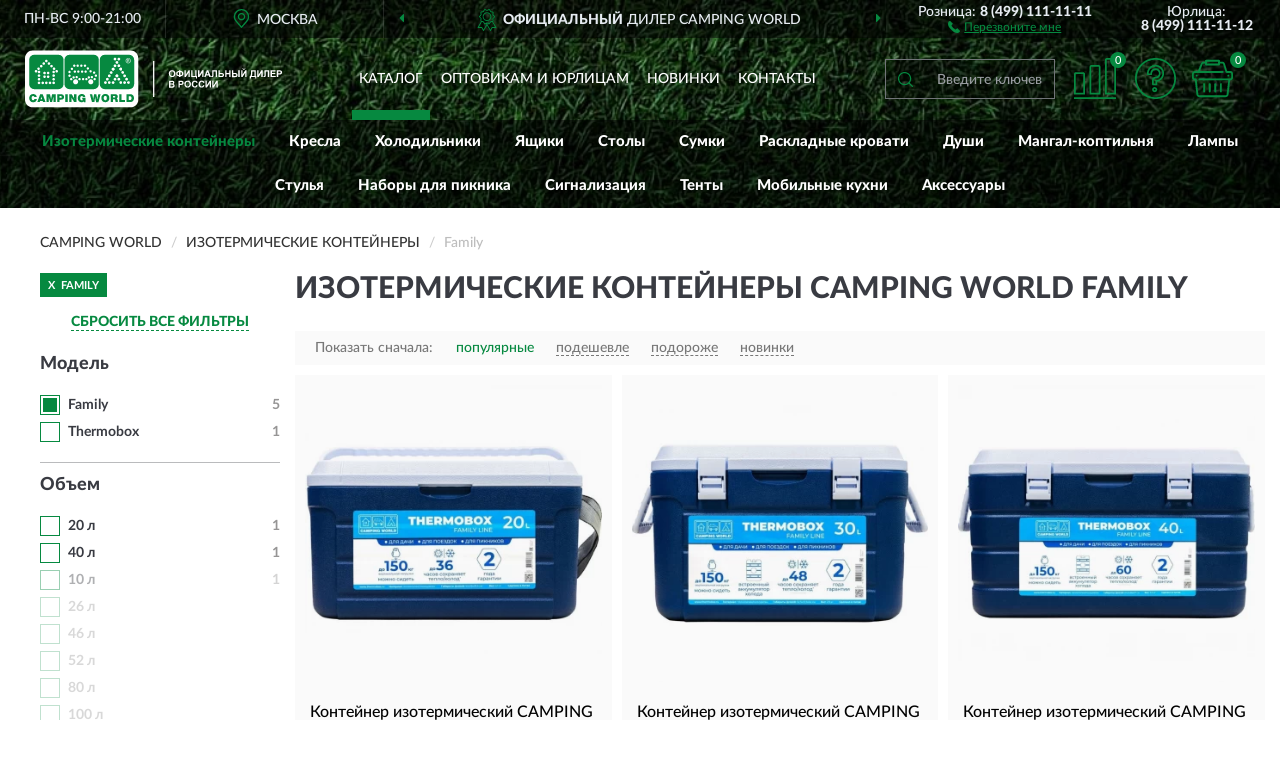

--- FILE ---
content_type: text/html; charset=utf-8
request_url: https://campingworld-russia.ru/kontejnery/family/
body_size: 8803
content:
<!DOCTYPE html>
<html dir="ltr" lang="ru">
<head>
<meta charset="UTF-8" />
<meta name="viewport" content="width=device-width, initial-scale=1, shrink-to-fit=no" />
<base href="https://campingworld-russia.ru/" />
<link rel="preload" href="catalog/view/fonts/Lato-Medium.woff2" as="font" type="font/woff2" crossorigin="anonymous" />
<link rel="preload" href="catalog/view/fonts/Lato-Heavy.woff2" as="font" type="font/woff2" crossorigin="anonymous" />
<link rel="preload" href="catalog/view/fonts/Lato-Bold.woff2" as="font" type="font/woff2" crossorigin="anonymous" />
<link rel="preload" href="catalog/view/fonts/font-awesome/fonts/fontawesome-webfont.woff2" as="font" type="font/woff2" crossorigin="anonymous" />
<link rel="preload" href="catalog/view/javascript/jquery/jquery.min.js" as="script" type="text/javascript" />
<link rel="preload" href="catalog/view/theme/coloring/assets/bootstrap/css/bootstrap.min.css" as="style" type="text/css" />
<link rel="preload" href="catalog/view/theme/coloring/stylesheet/style.css?ver=68" as="style" type="text/css" />
<title>Изотермические контейнеры CAMPING WORLD Family. Официальный Сайт CAMPING WORLD в России.</title>
<meta name="description" content="Купить ✅ изотермические контейнеры CAMPING WORLD (КЕМПИНГ ВОРЛД) Family ❤️ по низкой цене можно на ❗ Официальном Сайте CAMPING WORLD с доставкой ✈️ по всей России." /><meta http-equiv="X-UA-Compatible" content="IE=edge">
<link rel="apple-touch-icon" sizes="76x76" href="favicon-76x76.png" />
<link rel="apple-touch-icon" sizes="192x192" href="favicon-192x192.png" />
<link rel="icon" type="image/png" sizes="192x192" href="favicon-192x192.png" />
<meta name="msapplication-config" content="browserconfig.xml" />
<meta name="theme-color" content="#FFFFFF" />
<link href="https://campingworld-russia.ru/kontejnery/family/" rel="canonical" />
<script src="catalog/view/javascript/jquery/jquery.min.js"></script>
<link href="catalog/view/theme/coloring/assets/bootstrap/css/bootstrap.min.css" rel="stylesheet" type="text/css" />
<link href="catalog/view/theme/coloring/stylesheet/style.css?ver=68" rel="stylesheet" type="text/css" />
</head>
<body class="product-category category-1">
<header class="nobg">
		<div class="top-menu-bgr-box msk">
		<div class="container">
			<div class="row">
				<div class="working_time col-xs-6 col-sm-3 col-md-3 col-lg-2 text-center">
					<div class="rezim">ПН-ВС 9:00-21:00</div>
				</div>
				<div class="current-city-holder col-xs-6 col-sm-3 col-md-3 col-lg-2 text-center">
					<button type="button" class="btn btn-link current-city"><i></i><span>Москва</span></button>
					<div class="check-city-block">
						<p class="title">Ваш город - <span>Москва</span></p>
						<div class="check-city-button-holder">
							<button class="btn yes-button">Да</button>
							<button class="btn no-button" data-toggle="modal" data-target="#userCity">Выбрать другой город</button>
						</div>
						<p class="check-city-notification">От выбраного города зависят сроки доставки</p>
					</div>	
				</div>
				<div class="top-advantage col-xs-12 text-center msk">
					<div class="advantage" id="advantage_carousel">
						<div class="advantage-block"><span><b>Официальный</b> дилер CAMPING WORLD</span></div>
						<div class="advantage-block"><span><b>Доставим</b> по всей России</span></div>						<div class="advantage-block"><span><b>До 18 мес.</b> гарантия производителя</span></div>					</div>
				</div>
								<div class="header_address col-lg-3 text-center">
					<div class="address">м. Таганская, ул. Большие Каменщики,<br>д. 6, стр. 1<div class="findus"><a href="https://campingworld-russia.ru/contacts"><i></i><span>Как нас найти</span></a></div></div>
				</div>
				<div class="header_phone fl_phone col-xs-6 col-sm-3 col-md-3 col-lg-2 text-center">
					<div class="tel">Розница: <b>8 (499) 111-11-11</b></div>
					<div class="call"><a role="button" class="callme"><i></i><span>Перезвоните мне</span></a></div>
				</div>
				<div class="header_phone ul_phone col-xs-6 col-sm-3 col-md-3 col-lg-2 text-center">
					<div class="tel">Юрлица: <b>8 (499) 111-11-12</b></div>
				</div>
							</div>
		</div>
	</div>
			<div class="header-bgr-box nobg">
		<div class="container">
									<div class="row">
				<div class="logo-block col-md-3 col-sm-12 col-xs-12">
					<div id="logo">
					  					  							<a href="https://campingworld-russia.ru/"><img src="/image/catalog/logo.svg" width="257" height="58" title="CampingWorld-Russia.ru" alt="CampingWorld-Russia.ru" class="img-responsive" /></a>
											  					</div>
				</div>
				<div class="catalog-block col-md-5 col-xs-12 text-center">
					<div class="catalog-line text-center">
						<div class="catalog-item text-center">
							<a role="button" onclick="getcatalog();" class="catalog-url">Каталог</a>
						</div>
						<div class="catalog-item text-center">
							<a href="https://campingworld-russia.ru/contacts-opt" class="opt-url">Оптовикам и юрлицам</a>						</div>
						<div class="catalog-item text-center">
													<a href="https://campingworld-russia.ru/novinki" class="novinki-url">Новинки</a>												</div>
						<div class="catalog-item text-center">
							<a href="https://campingworld-russia.ru/contacts" class="contacts-url">Контакты</a>						</div>
					</div>
				</div>
				<div class="cart-block col-md-2 col-sm-4 col-xs-5 text-center">
					<div class="row">
						<div class="cart-item compare-icon col-xs-4">
							<a rel="nofollow" href="https://campingworld-russia.ru/compare-products/" class="mcompare"><span id="mcompare-total" class="compare-qty">0</span></a>
						</div>
						<div class="cart-item help-icon col-xs-4">
							<a role="button" class="mhelp dropdown-toggle" data-toggle="dropdown"><span style="font-size:0">Справка</span></a>
							<ul class="help-icon-menu dropdown-menu">
								<li><a href="https://campingworld-russia.ru/dostavka"><i class="fa fa-circle"></i> Доставка</a></li>
								<li><a href="https://campingworld-russia.ru/oplata"><i class="fa fa-circle"></i> Оплата</a></li>
								<li><a href="https://campingworld-russia.ru/vozvrat"><i class="fa fa-circle"></i> Возврат</a></li>
							</ul>
						</div>
						<div class="cart-item cart-icon col-xs-4">
							<a rel="nofollow" href="/simplecheckout/" class="mcart"><span id="mcart-total" class="cart-qty">0</span></a>
						</div>
					</div>
				</div>
				<div class="search-block col-md-2 col-sm-8 col-xs-7"><div id="search" class="input-group">
	<span class="input-group-btn"><button type="button" class="btn" id="search-button"><span style="display:block;font-size:0">Поиск</span></button></span>
	<input type="text" name="search" value="" placeholder="Введите ключевое слово" class="form-control" />
</div></div>
			</div>
					</div>
	</div>
			<div class="menu-top-box">
		<div class="container">
			<div id="menu-list-top">
											<div class="menu-item">
					<a href="https://campingworld-russia.ru/kontejnery/" class="active">Изотермические контейнеры</a>				</div>
								<div class="menu-item">
					<a href="https://campingworld-russia.ru/kresla/">Кресла</a>				</div>
								<div class="menu-item">
					<a href="https://campingworld-russia.ru/avtoxolodilniki/">Холодильники</a>				</div>
								<div class="menu-item">
					<a href="https://campingworld-russia.ru/jaschiki/">Ящики</a>				</div>
								<div class="menu-item">
					<a href="https://campingworld-russia.ru/stoly/">Столы</a>				</div>
								<div class="menu-item">
					<a href="https://campingworld-russia.ru/sumki/">Сумки</a>				</div>
								<div class="menu-item">
					<a href="https://campingworld-russia.ru/krovati/">Раскладные кровати</a>				</div>
								<div class="menu-item">
					<a href="https://campingworld-russia.ru/dush/">Души</a>				</div>
								<div class="menu-item">
					<a href="https://campingworld-russia.ru/mangal-koptilnja/">Мангал-коптильня</a>				</div>
								<div class="menu-item">
					<a href="https://campingworld-russia.ru/lampy/">Лампы</a>				</div>
								<div class="menu-item">
					<a href="https://campingworld-russia.ru/stulja/">Стулья</a>				</div>
								<div class="menu-item">
					<a href="https://campingworld-russia.ru/nabory-dlja-piknika/">Наборы для пикника</a>				</div>
								<div class="menu-item">
					<a href="https://campingworld-russia.ru/signalizatsija/">Сигнализация</a>				</div>
								<div class="menu-item">
					<a href="https://campingworld-russia.ru/tenty/">Тенты</a>				</div>
								<div class="menu-item">
					<a href="https://campingworld-russia.ru/mobilnye-kuxni/">Мобильные кухни</a>				</div>
								<div class="menu-item">
					<a href="https://campingworld-russia.ru/aksessuary/">Аксессуары</a>				</div>
										</div>
					</div>
    </div>
	</header>
<div class="hidden" id="mapdata" data-lat="55.76" data-lon="37.64"></div>
<div class="hidden" id="mapcity" data-text="Москва" data-kladr="7700000000000" data-zip="115172" data-fias="0c5b2444-70a0-4932-980c-b4dc0d3f02b5"></div>
<div class="hidden" id="userip" data-text="18.217.163.223" data-recook="0"></div>
<div class="container category-page">
  <div class="row">
	<div class="breadcrumb-line col-sm-12">
		<ul class="breadcrumb" itemscope="" itemtype="http://schema.org/BreadcrumbList">
											<li itemscope="" itemprop="itemListElement" itemtype="http://schema.org/ListItem"><a itemprop="item" href="https://campingworld-russia.ru/"><span itemprop="name">CAMPING WORLD</span></a><meta itemprop="position" content="1" /></li>
														<li itemscope="" itemprop="itemListElement" itemtype="http://schema.org/ListItem"><a itemprop="item" href="https://campingworld-russia.ru/kontejnery/"><span itemprop="name">Изотермические контейнеры</span></a><meta itemprop="position" content="2" /></li>
														<li itemscope="" itemprop="itemListElement" itemtype="http://schema.org/ListItem" class="active"><span itemprop="name">Family</span><link itemprop="item" href="https://campingworld-russia.ru/kontejnery/family/" /><meta itemprop="position" content="3" /></li>
							</ul>
	</div>
		<div id="column-left" class="col-md-3 col-sm-4 hidden-xs">
    <div id="panel-filterpro0" class="panel-filterpro">
	<div class="panel panel-default">
		<div class="panel-heading">
						<div class="filterons">
																	<div class="filteron-item" data-text="fi_1_154"><span>X</span> Family</div>
																																																																																																																																																																																																											</div>
						<div class="filterclrs">
				<a href="https://campingworld-russia.ru/kontejnery/" id="clear_filter" rel="nofollow">СБРОСИТЬ ВСЕ ФИЛЬТРЫ</a>
			</div>
					</div>
		<div class="list-group">
			<div class="filter_groups">			<a role="button" class="list-group-item">Модель</a>
		<div class="list-group-item">
														<div class="checkbox selected">
					<label>						<input id="fi_1_154" name="filterpro[1][]" type="checkbox" data-frl="family/" value="154" checked="checked" />
						<a href="https://campingworld-russia.ru/kontejnery/" class="name">Family</a><span class="count">5</span>
					</label>
				</div>
																			<div class="checkbox">
					<label>						<input id="fi_1_159" name="filterpro[1][]" type="checkbox" data-frl="thermobox/" value="159" />
						<a href="https://campingworld-russia.ru/kontejnery/thermobox/" rel="nofollow" class="name">Thermobox</a><span class="count">1</span>
					</label>
				</div>
																</div>
			<a role="button" class="list-group-item">Объем</a>
		<div class="list-group-item">
														<div class="checkbox">
					<label>						<input id="fi_2_7" name="filterpro[2][]" type="checkbox" data-frl="20-l/" value="7" />
						<a href="https://campingworld-russia.ru/kontejnery/20-l/" rel="nofollow" class="name">20 л</a><span class="count">1</span>
					</label>
				</div>
																			<div class="checkbox">
					<label>						<input id="fi_2_155" name="filterpro[2][]" type="checkbox" data-frl="40-l/" value="155" />
						<a href="https://campingworld-russia.ru/kontejnery/40-l/" rel="nofollow" class="name">40 л</a><span class="count">1</span>
					</label>
				</div>
																			<div class="checkbox noshow hidden">
					<label>						<input id="fi_2_158" name="filterpro[2][]" type="checkbox" data-frl="60-l/" value="158" />
						<a href="https://campingworld-russia.ru/kontejnery/60-l/" rel="nofollow" class="name">60 л</a><span class="count">1</span>
					</label>
				</div>
																			<div class="checkbox rshaded">
					<label>						<input id="fi_2_6" name="filterpro[2][]" type="checkbox" data-frl="10-l/" value="6" />
						<a href="https://campingworld-russia.ru/kontejnery/10-l/" rel="nofollow" class="name">10 л</a><span class="count">1</span>
					</label>
				</div>
																			<div class="checkbox rshaded shaded">
					<label>						<input id="fi_2_9" name="filterpro[2][]" type="checkbox" data-frl="26-l/" value="9" disabled="disabled" />
						<a class="name">26 л</a><span class="count"></span>
					</label>
				</div>
																			<div class="checkbox rshaded shaded">
					<label>						<input id="fi_2_10" name="filterpro[2][]" type="checkbox" data-frl="46-l/" value="10" disabled="disabled" />
						<a class="name">46 л</a><span class="count"></span>
					</label>
				</div>
																			<div class="checkbox rshaded shaded">
					<label>						<input id="fi_2_11" name="filterpro[2][]" type="checkbox" data-frl="52-l/" value="11" disabled="disabled" />
						<a class="name">52 л</a><span class="count"></span>
					</label>
				</div>
																			<div class="checkbox rshaded shaded">
					<label>						<input id="fi_2_12" name="filterpro[2][]" type="checkbox" data-frl="80-l/" value="12" disabled="disabled" />
						<a class="name">80 л</a><span class="count"></span>
					</label>
				</div>
																			<div class="checkbox rshaded shaded">
					<label>						<input id="fi_2_160" name="filterpro[2][]" type="checkbox" data-frl="100-l/" value="160" disabled="disabled" />
						<a class="name">100 л</a><span class="count"></span>
					</label>
				</div>
																			<div class="checkbox rshaded shaded">
					<label>						<input id="fi_2_146" name="filterpro[2][]" type="checkbox" data-frl="120-l/" value="146" disabled="disabled" />
						<a class="name">120 л</a><span class="count"></span>
					</label>
				</div>
																			<div class="checkbox rshaded shaded">
					<label>						<input id="fi_2_13" name="filterpro[2][]" type="checkbox" data-frl="125-l/" value="13" disabled="disabled" />
						<a class="name">125 л</a><span class="count"></span>
					</label>
				</div>
																			<div class="checkbox rshaded shaded noshow hidden">
					<label>						<input id="fi_2_156" name="filterpro[2][]" type="checkbox" data-frl="150-l/" value="156" disabled="disabled" />
						<a class="name">150 л</a><span class="count"></span>
					</label>
				</div>
																		<div class="showall"><a role="button" class="showalls">Показать все</a><a role="button" class="hidealls hidden">Скрыть</a></div>
					</div>
			<a role="button" class="list-group-item">Цвет</a>
		<div class="list-group-item">
														<div class="checkbox">
					<label>						<input id="fi_3_15" name="filterpro[3][]" type="checkbox" data-frl="sinie/" value="15" />
						<a href="https://campingworld-russia.ru/kontejnery/sinie/" rel="nofollow" class="name">Синие</a><span class="count">5</span>
					</label>
				</div>
																			<div class="checkbox rshaded shaded">
					<label>						<input id="fi_3_16" name="filterpro[3][]" type="checkbox" data-frl="chernye/" value="16" disabled="disabled" />
						<a class="name">Черные</a><span class="count"></span>
					</label>
				</div>
																</div>
			<a role="button" class="list-group-item">Особенности</a>
		<div class="list-group-item">
														<div class="checkbox rshaded shaded">
					<label>						<input id="fi_4_17" name="filterpro[4][]" type="checkbox" data-frl="s-lotkom/" value="17" disabled="disabled" />
						<a class="name">С лотком</a><span class="count"></span>
					</label>
				</div>
																			<div class="checkbox rshaded shaded">
					<label>						<input id="fi_4_18" name="filterpro[4][]" type="checkbox" data-frl="s-lyukom/" value="18" disabled="disabled" />
						<a class="name">С люком</a><span class="count"></span>
					</label>
				</div>
																			<div class="checkbox rshaded shaded">
					<label>						<input id="fi_4_19" name="filterpro[4][]" type="checkbox" data-frl="s-prosloykoy-iz-penopoliuretana/" value="19" disabled="disabled" />
						<a class="name">С прослойкой из пенополиуретана</a><span class="count"></span>
					</label>
				</div>
																</div>
	</div>		</div>
		<div style="display: none">
			<input type="hidden" name="page" value="1" />
			<input type="hidden" name="sort" value="" />
			<input type="hidden" name="order" value="" />
			<input type="hidden" name="limit" value="" />
			<input type="hidden" name="path" value="1" />
			<input type="hidden" name="route" value="product/category" />
			<input type="hidden" name="category_id" value="1" />
			<input type="hidden" name="manufacturer_id" value="0" />
			<input type="hidden" name="filter_reviews" value="0" />
			<input type="hidden" id="gourl" value="https://campingworld-russia.ru/kontejnery/family/" />
		</div>
		<div id="selffilter" class="hidden"><div class="selffilter-group">Выбрано фильтров: <span></span></div><a role="button" onclick="goffilter();" class="btn btn-primary btn-sm">Показать</a></div>
	</div>
<script>
$(document).ready(function () {
	var goftimer = null;
	var pnfiltr = $('#panel-filterpro0');
	
	$(pnfiltr).on('click','.filteron-item',function(){
		let filin = $(this).data('text');
		$('#' + filin).prop('checked', false).removeAttr('checked');
		let fhref = $('#' + filin).next('a').attr('href');
		window.location.href = fhref;
	});
	
	$(pnfiltr).on('click','input[type="checkbox"]',function(){
		clearTimeout(goftimer);let fref = $('#gourl').attr('value');let frl = '/'+ $(this).data('frl');let fptop = ($(this).offset().top - $('.panel-filterpro').offset().top - 12);
		if ($('#selffilter').hasClass('mobile')) {fptop = (fptop + 9);}
		if ($(this).prop('checked')) {$(this).attr('checked', 'checked');fref += $(this).data('frl');} else {$(this).removeAttr('checked');fref = fref.replace(frl, '/');}
		$('#selffilter').animate({top:fptop}).removeClass('hidden');
		goftimer = setTimeout(function() {$('#selffilter').addClass('hidden');}, 5000);
		let ckcnt = $('.panel-filterpro .checkbox input[checked="checked"]').length;
		$('#selffilter span').text(ckcnt);$('#gourl').attr('value', fref);
	});
	
	$(pnfiltr).on('click','.checkbox:not(.shaded) a.name',function(e){
		e.preventDefault();$(pnfiltr).fadeTo('fast',.6);
		let fhref = $(this).attr('href');fsort = $(pnfiltr).find("input[name='sort']");forder = $(pnfiltr).find("input[name='order']");
		if (fsort.val() && forder.val()) {fhref += '?sort=' + fsort.val() + '&order=' + forder.val();}
		window.location.href = fhref;return false;
	});
	
	$(pnfiltr).on('click','.checkbox.shaded:not(.selected) a.name',function(){return false;});
	$('#selffilter').hover(function() {clearTimeout(goftimer);},function() {goftimer = setTimeout(function() {$('#selffilter').addClass('hidden');}, 3000);});
	
	$(pnfiltr).on('click','.showalls',function(){$(this).addClass('hidden');$(this).parent().find('.hidealls').removeClass('hidden');var felems = $(this).parent().parent().find('.checkbox.noshow');$(felems).each(function(index, element) {setTimeout(function() {$(element).removeClass('hidden');}, (index * 30));});});
	$(pnfiltr).on('click','.hidealls',function(){$(this).addClass('hidden');$(this).parent().find('.showalls').removeClass('hidden');var felems = $(this).parent().parent().find('.checkbox.noshow');$($(felems).get().reverse()).each(function(index, element) {setTimeout(function() {$(element).addClass('hidden');}, (index * 20));});});
});
</script>
</div>
  </div>
			                    <div id="content" class="category-content col-sm-8 col-md-9">
	<h1>Изотермические контейнеры CAMPING WORLD Family </h1>
		<div class="content-top-box row"></div>
    <!--noindex-->
				<div class="sort-box row">
			<div class="sort-line col-sm-12">
				<div class="sort-block">
					<form class="form-inline">
						<div class="form-group">
							<label style="">Показать сначала:</label>
														<a href="https://campingworld-russia.ru/kontejnery/family/?sort=p.phit&amp;order=DESC" class="btn btn-link active" rel="nofollow"><span>популярные</span></a>
														<a href="https://campingworld-russia.ru/kontejnery/family/?sort=p.price&amp;order=ASC" class="btn btn-link" rel="nofollow"><span>подешевле</span></a>
														<a href="https://campingworld-russia.ru/kontejnery/family/?sort=p.price&amp;order=DESC" class="btn btn-link" rel="nofollow"><span>подороже</span></a>
														<a href="https://campingworld-russia.ru/kontejnery/family/?sort=p.date_added&amp;order=DESC" class="btn btn-link" rel="nofollow"><span>новинки</span></a>
													</div>
					</form>
				</div>
			</div>
		</div>
				<!--/noindex-->
		<div id="filterpro-container" class="row cat-row" itemtype="http://schema.org/ItemList" itemscope>
			<link itemprop="url" href="https://campingworld-russia.ru/kontejnery/family/" />
									<div class="product-layout product-grid col-lg-4 col-xs-6" itemprop="itemListElement" itemtype="http://schema.org/ListItem" itemscope>
				<meta itemprop="position" content="1">
				<div class="product-thumb thumbnail" itemprop="item" itemtype="http://schema.org/Product" itemscope>
				<div class="image">
					<a href="https://campingworld-russia.ru/kontejner-izotermicheskij-camping-world-thermobox-20-l" id="product_228"><img src="https://campingworld-russia.ru/image/cache/catalog/Produkts/konteyner-izotermicheskiy-camping-world-thermobox-20-l-138363-345x345.webp" width="345" height="345" alt="Контейнер изотермический CAMPING WORLD THERMOBOX 20 л" title="Контейнер изотермический CAMPING WORLD THERMOBOX 20 л" class="img-responsive center-block" /></a>
														</div>
				<div class="caption">
					<div class="h4"><a href="https://campingworld-russia.ru/kontejner-izotermicheskij-camping-world-thermobox-20-l"><span itemprop="name">Контейнер изотермический CAMPING WORLD THERMOBOX 20 л</span></a></div>
					<link itemprop="url" href="https://campingworld-russia.ru/kontejner-izotermicheskij-camping-world-thermobox-20-l" />
					<meta itemprop="image" content="https://campingworld-russia.ru/image/cache/catalog/Produkts/konteyner-izotermicheskiy-camping-world-thermobox-20-l-138363-345x345.webp">
					<div itemprop="brand" itemtype="https://schema.org/Brand" itemscope><meta itemprop="name" content="CAMPING WORLD"></div>
					<meta itemprop="sku" content="138363">
					<meta itemprop="mpn" content="138363">
					<meta itemprop="description" content="Контейнер изотермический CAMPING WORLD THERMOBOX 20 л Синие, 20 л, Family">
					<div class="pricerate">
						<div class="priceline">
													<span class="price" itemprop="offers" itemtype="http://schema.org/Offer" itemscope>
							  								<span class="price-new">4 430 руб.</span>
								<meta itemprop="price" content="4430">
							  								<meta itemprop="priceCurrency" content="RUB">
								<meta itemprop="priceValidUntil" content="2026-01-16">
								<link itemprop="url" href="https://campingworld-russia.ru/kontejner-izotermicheskij-camping-world-thermobox-20-l" />
								<meta itemprop="seller" content="CampingWorld-Russia.ru">
								<meta itemprop="itemCondition" content="http://schema.org/NewCondition">
								<meta itemprop="availability" content="http://schema.org/InStock">
															</span>
																			<span class="rating"></span>
												</div>
						<div class="catsize">
												</div>
												<div class="catattr">
																				<div class="catattr-line"><span class="catattr-name">Материал:</span><span class="catattr-text">Пластиковые</span></div>
														<div class="catattr-line"><span class="catattr-name">Вес, гр:</span><span class="catattr-text">2100</span></div>
														<div class="catattr-line"><span class="catattr-name">Объем:</span><span class="catattr-text">20 л</span></div>
																			</div>
												<div class="buttonline">
													<a href="https://campingworld-russia.ru/kontejner-izotermicheskij-camping-world-thermobox-20-l" class="btn btn-primary btn-sm btn-addtocart">КУПИТЬ</a>
							<a id="compare_228" role="button" onclick="compare.add('228');" title="Сравнить" class="btn btn-primary btn-sm btn-compare">&nbsp;</a>
												</div>
					</div>
				</div>
								<div class="bmarker">
					<div class="marker-fon new-fon"></div>
					<div class="marker-text new-text">- НОВИНКА -</div>					<div class="marker-pic">!</div>				</div>
								</div>
			</div>
												<div class="product-layout product-grid col-lg-4 col-xs-6" itemprop="itemListElement" itemtype="http://schema.org/ListItem" itemscope>
				<meta itemprop="position" content="2">
				<div class="product-thumb thumbnail" itemprop="item" itemtype="http://schema.org/Product" itemscope>
				<div class="image">
					<a href="https://campingworld-russia.ru/kontejner-izotermicheskij-camping-world-thermobox-30-l" id="product_229"><img src="https://campingworld-russia.ru/image/cache/catalog/Produkts/konteyner-izotermicheskiy-camping-world-thermobox-30-l-138364-345x345.webp" width="345" height="345" alt="Контейнер изотермический CAMPING WORLD THERMOBOX 30 л" title="Контейнер изотермический CAMPING WORLD THERMOBOX 30 л" class="img-responsive center-block" /></a>
														</div>
				<div class="caption">
					<div class="h4"><a href="https://campingworld-russia.ru/kontejner-izotermicheskij-camping-world-thermobox-30-l"><span itemprop="name">Контейнер изотермический CAMPING WORLD THERMOBOX 30 л</span></a></div>
					<link itemprop="url" href="https://campingworld-russia.ru/kontejner-izotermicheskij-camping-world-thermobox-30-l" />
					<meta itemprop="image" content="https://campingworld-russia.ru/image/cache/catalog/Produkts/konteyner-izotermicheskiy-camping-world-thermobox-30-l-138364-345x345.webp">
					<div itemprop="brand" itemtype="https://schema.org/Brand" itemscope><meta itemprop="name" content="CAMPING WORLD"></div>
					<meta itemprop="sku" content="138364">
					<meta itemprop="mpn" content="138364">
					<meta itemprop="description" content="Контейнер изотермический CAMPING WORLD THERMOBOX 30 л Синие, 30 л, Family">
					<div class="pricerate">
						<div class="priceline">
													<span class="price" itemprop="offers" itemtype="http://schema.org/Offer" itemscope>
							  								<span class="price-new">5 990 руб.</span>
								<meta itemprop="price" content="5990">
							  								<meta itemprop="priceCurrency" content="RUB">
								<meta itemprop="priceValidUntil" content="2026-01-16">
								<link itemprop="url" href="https://campingworld-russia.ru/kontejner-izotermicheskij-camping-world-thermobox-30-l" />
								<meta itemprop="seller" content="CampingWorld-Russia.ru">
								<meta itemprop="itemCondition" content="http://schema.org/NewCondition">
								<meta itemprop="availability" content="http://schema.org/InStock">
															</span>
																			<span class="rating"></span>
												</div>
						<div class="catsize">
												</div>
												<div class="catattr">
																				<div class="catattr-line"><span class="catattr-name">Материал:</span><span class="catattr-text">Пластиковые</span></div>
														<div class="catattr-line"><span class="catattr-name">Вес, гр:</span><span class="catattr-text">2900</span></div>
														<div class="catattr-line"><span class="catattr-name">Объем:</span><span class="catattr-text">30 л</span></div>
																			</div>
												<div class="buttonline">
													<a href="https://campingworld-russia.ru/kontejner-izotermicheskij-camping-world-thermobox-30-l" class="btn btn-primary btn-sm btn-addtocart">КУПИТЬ</a>
							<a id="compare_229" role="button" onclick="compare.add('229');" title="Сравнить" class="btn btn-primary btn-sm btn-compare">&nbsp;</a>
												</div>
					</div>
				</div>
								<div class="bmarker">
					<div class="marker-fon new-fon"></div>
					<div class="marker-text new-text">- НОВИНКА -</div>					<div class="marker-pic">!</div>				</div>
								</div>
			</div>
												<div class="product-layout product-grid col-lg-4 col-xs-6" itemprop="itemListElement" itemtype="http://schema.org/ListItem" itemscope>
				<meta itemprop="position" content="3">
				<div class="product-thumb thumbnail" itemprop="item" itemtype="http://schema.org/Product" itemscope>
				<div class="image">
					<a href="https://campingworld-russia.ru/kontejner-izotermicheskij-camping-world-thermobox-40-l" id="product_230"><img src="https://campingworld-russia.ru/image/cache/catalog/Produkts/konteyner-izotermicheskiy-camping-world-thermobox-40-l-138365-345x345.webp" width="345" height="345" alt="Контейнер изотермический CAMPING WORLD THERMOBOX 40 л" title="Контейнер изотермический CAMPING WORLD THERMOBOX 40 л" class="img-responsive center-block" /></a>
														</div>
				<div class="caption">
					<div class="h4"><a href="https://campingworld-russia.ru/kontejner-izotermicheskij-camping-world-thermobox-40-l"><span itemprop="name">Контейнер изотермический CAMPING WORLD THERMOBOX 40 л</span></a></div>
					<link itemprop="url" href="https://campingworld-russia.ru/kontejner-izotermicheskij-camping-world-thermobox-40-l" />
					<meta itemprop="image" content="https://campingworld-russia.ru/image/cache/catalog/Produkts/konteyner-izotermicheskiy-camping-world-thermobox-40-l-138365-345x345.webp">
					<div itemprop="brand" itemtype="https://schema.org/Brand" itemscope><meta itemprop="name" content="CAMPING WORLD"></div>
					<meta itemprop="sku" content="138365">
					<meta itemprop="mpn" content="138365">
					<meta itemprop="description" content="Контейнер изотермический CAMPING WORLD THERMOBOX 40 л Синие, 40 л, Family">
					<div class="pricerate">
						<div class="priceline">
													<span class="price" itemprop="offers" itemtype="http://schema.org/Offer" itemscope>
							  								<span class="price-new">7 490 руб.</span>
								<meta itemprop="price" content="7490">
							  								<meta itemprop="priceCurrency" content="RUB">
								<meta itemprop="priceValidUntil" content="2026-01-16">
								<link itemprop="url" href="https://campingworld-russia.ru/kontejner-izotermicheskij-camping-world-thermobox-40-l" />
								<meta itemprop="seller" content="CampingWorld-Russia.ru">
								<meta itemprop="itemCondition" content="http://schema.org/NewCondition">
								<meta itemprop="availability" content="http://schema.org/InStock">
															</span>
																			<span class="rating"></span>
												</div>
						<div class="catsize">
												</div>
												<div class="catattr">
																				<div class="catattr-line"><span class="catattr-name">Материал:</span><span class="catattr-text">Пластиковые</span></div>
														<div class="catattr-line"><span class="catattr-name">Вес, гр:</span><span class="catattr-text">3500</span></div>
														<div class="catattr-line"><span class="catattr-name">Объем:</span><span class="catattr-text">40 л</span></div>
																			</div>
												<div class="buttonline">
													<a href="https://campingworld-russia.ru/kontejner-izotermicheskij-camping-world-thermobox-40-l" class="btn btn-primary btn-sm btn-addtocart">КУПИТЬ</a>
							<a id="compare_230" role="button" onclick="compare.add('230');" title="Сравнить" class="btn btn-primary btn-sm btn-compare">&nbsp;</a>
												</div>
					</div>
				</div>
								<div class="bmarker">
					<div class="marker-fon hit-fon"></div>
					<div class="marker-text hit-text">- ХИТ -<div>продаж</div></div>									</div>
								</div>
			</div>
												<div class="product-layout product-grid col-lg-4 col-xs-6" itemprop="itemListElement" itemtype="http://schema.org/ListItem" itemscope>
				<meta itemprop="position" content="4">
				<div class="product-thumb thumbnail" itemprop="item" itemtype="http://schema.org/Product" itemscope>
				<div class="image">
					<a href="https://campingworld-russia.ru/kontejner-izotermicheskij-camping-world-thermobox-60l-temno-sinij" id="product_238"><img src="https://campingworld-russia.ru/image/cache/catalog/Produkts/konteyner-izotermicheskiy-camping-world-thermobox-60l-temno-siniy-138385-345x345.webp" width="345" height="345" alt="Контейнер изотермический CAMPING WORLD THERMOBOX 60L тёмно-синий" title="Контейнер изотермический CAMPING WORLD THERMOBOX 60L тёмно-синий" class="img-responsive center-block" /></a>
														</div>
				<div class="caption">
					<div class="h4"><a href="https://campingworld-russia.ru/kontejner-izotermicheskij-camping-world-thermobox-60l-temno-sinij"><span itemprop="name">Контейнер изотермический CAMPING WORLD THERMOBOX 60L тёмно-синий</span></a></div>
					<link itemprop="url" href="https://campingworld-russia.ru/kontejner-izotermicheskij-camping-world-thermobox-60l-temno-sinij" />
					<meta itemprop="image" content="https://campingworld-russia.ru/image/cache/catalog/Produkts/konteyner-izotermicheskiy-camping-world-thermobox-60l-temno-siniy-138385-345x345.webp">
					<div itemprop="brand" itemtype="https://schema.org/Brand" itemscope><meta itemprop="name" content="CAMPING WORLD"></div>
					<meta itemprop="sku" content="138385">
					<meta itemprop="mpn" content="138385">
					<meta itemprop="description" content="Контейнер изотермический CAMPING WORLD THERMOBOX 60L тёмно-синий Синие, 60 л, Family">
					<div class="pricerate">
						<div class="priceline">
													<span class="price" itemprop="offers" itemtype="http://schema.org/Offer" itemscope>
							  								<span class="price-new">10 900 руб.</span>
								<meta itemprop="price" content="10900">
							  								<meta itemprop="priceCurrency" content="RUB">
								<meta itemprop="priceValidUntil" content="2026-01-16">
								<link itemprop="url" href="https://campingworld-russia.ru/kontejner-izotermicheskij-camping-world-thermobox-60l-temno-sinij" />
								<meta itemprop="seller" content="CampingWorld-Russia.ru">
								<meta itemprop="itemCondition" content="http://schema.org/NewCondition">
								<meta itemprop="availability" content="http://schema.org/InStock">
															</span>
																			<span class="rating"></span>
												</div>
						<div class="catsize">
												</div>
												<div class="catattr">
																				<div class="catattr-line"><span class="catattr-name">Материал:</span><span class="catattr-text">Пластик; Пенополиуретан</span></div>
														<div class="catattr-line"><span class="catattr-name">Объем:</span><span class="catattr-text">60 л</span></div>
																			</div>
												<div class="buttonline">
													<a href="https://campingworld-russia.ru/kontejner-izotermicheskij-camping-world-thermobox-60l-temno-sinij" class="btn btn-primary btn-sm btn-addtocart">КУПИТЬ</a>
							<a id="compare_238" role="button" onclick="compare.add('238');" title="Сравнить" class="btn btn-primary btn-sm btn-compare">&nbsp;</a>
												</div>
					</div>
				</div>
								<div class="bmarker">
					<div class="marker-fon hit-fon"></div>
					<div class="marker-text hit-text">- ХИТ -<div>продаж</div></div>									</div>
								</div>
			</div>
												<div class="product-layout product-grid nostock col-lg-4 col-xs-6" itemprop="itemListElement" itemtype="http://schema.org/ListItem" itemscope>
				<meta itemprop="position" content="5">
				<div class="product-thumb thumbnail" itemprop="item" itemtype="http://schema.org/Product" itemscope>
				<div class="image">
					<a href="https://campingworld-russia.ru/kontejner-izotermicheskij-camping-world-thermobox-10-l" id="product_227"><img src="https://campingworld-russia.ru/image/cache/placeholder-345x345.webp" data-src="https://campingworld-russia.ru/image/cache/catalog/Produkts/konteyner-izotermicheskiy-camping-world-thermobox-10-l-138362-345x345.webp" width="345" height="345" alt="Контейнер изотермический CAMPING WORLD THERMOBOX 10 л" title="Контейнер изотермический CAMPING WORLD THERMOBOX 10 л" class="img-responsive center-block" /></a>
														</div>
				<div class="caption">
					<div class="h4"><a href="https://campingworld-russia.ru/kontejner-izotermicheskij-camping-world-thermobox-10-l"><span itemprop="name">Контейнер изотермический CAMPING WORLD THERMOBOX 10 л</span></a></div>
					<link itemprop="url" href="https://campingworld-russia.ru/kontejner-izotermicheskij-camping-world-thermobox-10-l" />
					<meta itemprop="image" content="https://campingworld-russia.ru/image/cache/catalog/Produkts/konteyner-izotermicheskiy-camping-world-thermobox-10-l-138362-345x345.webp">
					<div itemprop="brand" itemtype="https://schema.org/Brand" itemscope><meta itemprop="name" content="CAMPING WORLD"></div>
					<meta itemprop="sku" content="138362">
					<meta itemprop="mpn" content="138362">
					<meta itemprop="description" content="Контейнер изотермический CAMPING WORLD THERMOBOX 10 л Синие, 10 л, Family">
					<div class="pricerate">
						<div class="priceline">
													<span class="price" itemprop="offers" itemtype="http://schema.org/Offer" itemscope>
							  								<span class="price-new">2 490 руб.</span>
								<meta itemprop="price" content="2490">
							  								<meta itemprop="priceCurrency" content="RUB">
								<meta itemprop="priceValidUntil" content="2026-01-16">
								<link itemprop="url" href="https://campingworld-russia.ru/kontejner-izotermicheskij-camping-world-thermobox-10-l" />
								<meta itemprop="seller" content="CampingWorld-Russia.ru">
								<meta itemprop="itemCondition" content="http://schema.org/NewCondition">
								<meta itemprop="availability" content="http://schema.org/OutOfStock">
															</span>
																			<span class="rating"></span>
												</div>
						<div class="catsize">
												</div>
												<div class="catattr">
																				<div class="catattr-line"><span class="catattr-name">Материал:</span><span class="catattr-text">Пластиковые</span></div>
														<div class="catattr-line"><span class="catattr-name">Вес, гр:</span><span class="catattr-text">1250</span></div>
														<div class="catattr-line"><span class="catattr-name">Объем:</span><span class="catattr-text">10 л</span></div>
																			</div>
												<div class="buttonline">
													<a href="https://campingworld-russia.ru/kontejner-izotermicheskij-camping-world-thermobox-10-l" class="btn btn-primary btn-sm btn-addtocart nostock">УЗНАТЬ О ПОСТУПЛЕНИИ</a>
												</div>
					</div>
				</div>
								</div>
			</div>
									<div class="paginations"><div class="col-sm-12"></div></div>
		</div>
		    </div>
		<div class="description-line col-sm-12 nopagination">
		<div class="well">
										<h2>Изотермические контейнеры КЕМПИНГ ВОРЛД Family можно купить в Москве и с доставкой по всей России.</h2>						<div class="clearfix"></div>
		</div>
	</div>
			    </div>
</div>
<div class="content-bottom-box"></div>
<style>
</style>
<script>
$(document).ready(function() {
sethat();catmyscroll();
document.addEventListener("scroll", catmyscroll, {passive: true});
window.addEventListener("resize", catmyresize, false);
});
</script>
<footer>
<!--noindex-->
	<div class="subscribe-footer nobg">
		<div class="container sub-container">
			<div class="fsubscribe-form">
				<div class="label-title">ПОДПИСКА<wbr> CAMPING WORLD</div>
				<div class="label-text">Подпишись, чтобы получать информацию о эксклюзивных предложениях,<br class="visible-sm visible-xs"> поступлениях, событиях и многом другом</div>
				<div class="form-block">
					<form class="form-inline">
					  <div class="form-group">
						<input type="email" id="subemail" name="email" value="" placeholder="Электронная почта" class="form-control" />
						<label style="font-size:0" for="subemail">Электронная почта</label>
					  </div>
					  <a class="btn btn-primary btn-lg btn-subaction" role="button">ПОДПИСАТЬСЯ</a>
					</form>
				</div>
				<div class="form-text">Подписываясь, Вы соглашаетесь с <a href="https://campingworld-russia.ru/politika-konfidentsialnosti">Политикой Конфиденциальности</a> <br class="visible-sm visible-xs">и <a href="https://campingworld-russia.ru/terms-customer">Условиями пользования</a> CAMPING WORLD</div>
			</div>
		</div>
	</div>
<!--/noindex-->
	<div class="footer-container">
		<div class="container">
			<div class="row">
				<div class="footer-blocks col-md-12 col-xs-12">
					<div class="row">
						<div class="footer-blockl col-md-3 col-sm-6 col-xs-6">
							<div class="footer-logo"><img src="/image/catalog/logob.svg" class="img-responsive" width="257" height="58" alt="logo" /></div>															<div class="footer-phone">8 (499) 111-11-11</div>														<div class="footer-rejim">ПН-ВС 9:00-21:00</div>
						</div>
						<div class="footer-block col-md-3 col-sm-6 col-xs-6">
							<div class="h5"><span>Информация</span></div>
							<ul class="list-unstyled">
								<li><i class="fa fa-circle"></i><a href="https://campingworld-russia.ru/dostavka">Доставка</a></li>
								<li><i class="fa fa-circle"></i><a href="https://campingworld-russia.ru/oplata">Оплата</a></li>
								<li><i class="fa fa-circle"></i><a href="https://campingworld-russia.ru/vozvrat">Возврат товара</a></li>
							</ul>
						</div>
						<div class="clearfix visible-sm visible-xs"></div>
						<div class="footer-block col-md-3 col-sm-6 col-xs-6">
							<div class="h5"><span>Служба поддержки</span></div>
							<ul class="list-unstyled">
								<li><i class="fa fa-circle"></i><a href="https://campingworld-russia.ru/contacts">Контакты</a></li>
								<li><i class="fa fa-circle"></i><a href="https://campingworld-russia.ru/sitemap">Карта сайта</a></li><!--noindex-->
								<li><i class="fa fa-circle"></i><a href="https://campingworld-russia.ru/oferta">Публичная оферта</a></li>
								<li><i class="fa fa-circle"></i><a href="https://campingworld-russia.ru/terms-customer">Пользовательское соглашение</a></li><!--/noindex-->
							</ul>
						</div>
						<div class="footer-block col-md-3 col-sm-6 col-xs-6">
							<div class="h5"><span>Дополнительно</span></div>
							<ul class="list-unstyled">
								<li><i class="fa fa-circle"></i><a href="https://campingworld-russia.ru/blog/">Блог</a></li>																<li><i class="fa fa-circle"></i><a href="https://campingworld-russia.ru/skidki">Скидки</a></li><!--noindex-->
								<li><i class="fa fa-circle"></i><a href="https://campingworld-russia.ru/politika-konfidentsialnosti">Политика конфиденциальности</a></li><!--/noindex-->
							</ul>
						</div>
					</div>
				</div>
			</div>
		</div>
		<div class="offerts-line">
			<div class="offerts">Вся информация на сайте носит исключительно информационный характер и ни при каких условиях не является публичной офертой, определяемой положениями Статьи 437(2) Гражданского кодекса РФ.</div>
		</div>
	</div>
	<div class="hidden" itemscope itemtype="http://schema.org/Organization">
		<meta itemprop="name" content="CampingWorld-Russia.ru">
		<meta itemprop="legalName" content='Интернет-магазин "CAMPING WORLD"'>
		<meta itemprop="address" content="г. Москва, м. Таганская, ул. Большие Каменщики, д. 6, стр. 1">
		<meta itemprop="description" content="Официальный магазин CAMPING WORLD в России">		<meta itemprop="email" content="order@campingworld-russia.ru">
		<meta itemprop="telephone" content="8 (499) 111-11-11">		<link itemprop="url" href="https://campingworld-russia.ru/" />
	</div>
	
	<span id="yandex_tid" class="hidden" data-text="70460491"></span>
	<span id="yandex_tidc" class="hidden" data-text=""></span>
	<span id="yandex_tido" class="hidden" data-text="92325281"></span>
	<span id="ga_tid" class="hidden" data-text=""></span>
	<span id="roi_on" class="hidden" data-text="0"></span>
	<span id="usewebp" class="hidden" data-text="1"></span>
	<span id="subon" class="hidden" data-text="0"></span>
	<span id="acupon" class="hidden" data-text="0"></span>
</footer>
				<span id="scroll-top-button"><i class="fa fa-arrow-circle-up"></i></span>
								<div id="mango_callme" class="mango-callback hidden no-fixedsocial" data-settings='{"type": "", "id": "MTAwMTg3Njk=","autoDial": "0", "lang": "ru-ru", "host":"widgets.mango-office.ru/", "errorMessage": "В данный момент наблюдаются технические проблемы и совершение звонка невозможно"}'></div>
								<script>
function mncript() {
var mngtimer = setTimeout(function() {
let scrm = document.createElement('script');scrm.async = true;scrm.src = 'catalog/view/javascript/mango.js';document.body.append(scrm);
$('#scroll-top-button').addClass('has-mango');
$('#mango_callme').removeClass('hidden');
var ibnpt = 0;var bnpinterval_id = setInterval(function(){
if (ibnpt < 10) {if ($('#mango_callme button.button-widget-open').length) {bnprmresize();clearInterval(bnpinterval_id);}} else {clearInterval(bnpinterval_id);}
ibnpt += 1;}, 1000);}, 5100);}
$(document).ready(function() {window.addEventListener("pageshow", mncript, {once: true});});
</script>
<div class="modal" id="userCity">
<div class="modal-dialog modal-sm"><div class="modal-content"><div class="modal-header"><button type="button" class="close" data-dismiss="modal" aria-hidden="true">&times;</button><div class="modal-title">Укажите Ваш город</div></div>
<div class="modal-body"><input id="cityNameField" type="text" placeholder="Введите город" /></div></div></div></div>
<script src="catalog/view/theme/coloring/assets/bootstrap/js/bootstrap.min.js"></script>
<script src="catalog/view/theme/coloring/assets/common.js?ver=68"></script>
<script src="catalog/view/theme/coloring/assets/owl-carousel/owl.carousel.min.js?ver=68"></script>
<div id="callme_modal" class="modal" tabindex="-1" role="dialog"><div class="modal-dialog modal-sm" role="document"><div class="modal-content"></div></div></div>
<div id="modal-cart" class="modal" tabindex="-1" role="dialog"><div class="modal-dialog" role="document"><div class="modal-content checkout-buy"></div></div></div>
<link href="catalog/view/fonts/font-awesome/css/font-awesome.min.css" rel="stylesheet" type="text/css" />
<link rel="preload" href="catalog/view/javascript/suggestions/suggestions.css" as="style" onload="this.onload=null;this.rel='stylesheet'">
<noscript><link rel="stylesheet" href="catalog/view/javascript/suggestions/suggestions.css"></noscript>
<script async src="catalog/view/javascript/suggestions/jquery.suggestions.min.js"></script>
</body>
</html>

--- FILE ---
content_type: image/svg+xml
request_url: https://campingworld-russia.ru/image/catalog/logo.svg
body_size: 12946
content:
<?xml version="1.0" encoding="UTF-8"?>
<!DOCTYPE svg PUBLIC "-//W3C//DTD SVG 1.1//EN" "http://www.w3.org/Graphics/SVG/1.1/DTD/svg11.dtd">
<!-- Creator: CorelDRAW X6 -->
<svg xmlns="http://www.w3.org/2000/svg" xml:space="preserve" width="257px" height="58px" version="1.1" style="shape-rendering:geometricPrecision; text-rendering:geometricPrecision; image-rendering:optimizeQuality; fill-rule:evenodd; clip-rule:evenodd"
viewBox="0 0 4747 1049"
 xmlns:xlink="http://www.w3.org/1999/xlink">
 <defs>
  <style type="text/css">
   <![CDATA[
    .str1 {stroke:white;stroke-width:1.2;stroke-linecap:round;stroke-linejoin:round}
    .str2 {stroke:#E4E3D9;stroke-width:1.68}
    .str3 {stroke:#E4E3D9;stroke-width:1.69}
    .str0 {stroke:white;stroke-width:1.2;stroke-linecap:round;stroke-linejoin:round;stroke-dasharray:7.620000 7.620000}
    .fil32 {fill:none;fill-rule:nonzero}
    .fil54 {fill:#FEFEFE}
    .fil55 {fill:#068940}
    .fil56 {fill:#FEFEFE;fill-rule:nonzero}
    .fil57 {fill:#068940;fill-rule:nonzero}
    .fil10 {fill:#484847;fill-rule:nonzero}
    .fil8 {fill:#86B821;fill-rule:nonzero}
    .fil41 {fill:#AF0539;fill-rule:nonzero}
    .fil27 {fill:#C9CDCF;fill-rule:nonzero}
    .fil9 {fill:#D9DADA;fill-rule:nonzero}
    .fil40 {fill:#E4E3D9;fill-rule:nonzero}
    .fil33 {fill:#ED1D24;fill-rule:nonzero}
    .fil11 {fill:white;fill-rule:nonzero}
    .fil38 {fill:url(#id0)}
    .fil45 {fill:url(#id1)}
    .fil18 {fill:url(#id2)}
    .fil43 {fill:url(#id3)}
    .fil42 {fill:url(#id4)}
    .fil4 {fill:url(#id5)}
    .fil0 {fill:url(#id6)}
    .fil15 {fill:url(#id7)}
    .fil47 {fill:url(#id8)}
    .fil6 {fill:url(#id9)}
    .fil46 {fill:url(#id10)}
    .fil14 {fill:url(#id11)}
    .fil50 {fill:url(#id12)}
    .fil17 {fill:url(#id13)}
    .fil22 {fill:url(#id14)}
    .fil35 {fill:url(#id15)}
    .fil52 {fill:url(#id16)}
    .fil19 {fill:url(#id17)}
    .fil25 {fill:url(#id18)}
    .fil16 {fill:url(#id19)}
    .fil24 {fill:url(#id20)}
    .fil20 {fill:url(#id21)}
    .fil12 {fill:url(#id22)}
    .fil37 {fill:url(#id23)}
    .fil21 {fill:url(#id24)}
    .fil49 {fill:url(#id25)}
    .fil51 {fill:url(#id26)}
    .fil39 {fill:url(#id27)}
    .fil5 {fill:url(#id28)}
    .fil7 {fill:url(#id29)}
    .fil48 {fill:url(#id30)}
    .fil1 {fill:url(#id31)}
    .fil44 {fill:url(#id32)}
    .fil36 {fill:url(#id33)}
    .fil3 {fill:url(#id34)}
    .fil13 {fill:url(#id35)}
    .fil53 {fill:url(#id36)}
    .fil34 {fill:url(#id37)}
    .fil23 {fill:url(#id38)}
    .fil2 {fill:url(#id39)}
    .fil31 {fill:url(#id40)}
    .fil29 {fill:url(#id41)}
    .fil26 {fill:url(#id42)}
    .fil30 {fill:url(#id43)}
    .fil28 {fill:url(#id44)}
   ]]>
  </style>
  <linearGradient id="id0" gradientUnits="userSpaceOnUse" x1="29892.6" y1="-11025.2" x2="29892.6" y2="-11429.3">
   <stop offset="0" style="stop-color:#CDCECE"/>
   <stop offset="0.34902" style="stop-color:#40403F"/>
   <stop offset="0.580392" style="stop-color:white"/>
   <stop offset="1" style="stop-color:#313130"/>
  </linearGradient>
  <linearGradient id="id1" gradientUnits="userSpaceOnUse" xlink:href="#id0" x1="29892.6" y1="-11940" x2="29892.6" y2="-12346.6">
  </linearGradient>
  <linearGradient id="id2" gradientUnits="userSpaceOnUse" xlink:href="#id0" x1="29929.6" y1="-10613" x2="29929.6" y2="-11017.1">
  </linearGradient>
  <linearGradient id="id3" gradientUnits="userSpaceOnUse" xlink:href="#id0" x1="29929.6" y1="-11528.4" x2="29929.6" y2="-11934.4">
  </linearGradient>
  <linearGradient id="id4" gradientUnits="userSpaceOnUse" xlink:href="#id0" x1="30890.4" y1="-4152.56" x2="30890.4" y2="-4556.68">
  </linearGradient>
  <linearGradient id="id5" gradientUnits="userSpaceOnUse" xlink:href="#id0" x1="30890.4" y1="-5063.57" x2="30890.4" y2="-5467.69">
  </linearGradient>
  <linearGradient id="id6" gradientUnits="userSpaceOnUse" xlink:href="#id0" x1="30925.1" y1="-3737.96" x2="30925.1" y2="-4141.5">
  </linearGradient>
  <linearGradient id="id7" gradientUnits="userSpaceOnUse" xlink:href="#id0" x1="30925.1" y1="-4648.77" x2="30925.1" y2="-5052.93">
  </linearGradient>
  <linearGradient id="id8" gradientUnits="userSpaceOnUse" xlink:href="#id0" x1="34988.1" y1="-11044.3" x2="34988.1" y2="-11448.5">
  </linearGradient>
  <linearGradient id="id9" gradientUnits="userSpaceOnUse" xlink:href="#id0" x1="34988.1" y1="-11956.6" x2="34988.1" y2="-12360.7">
  </linearGradient>
  <linearGradient id="id10" gradientUnits="userSpaceOnUse" xlink:href="#id0" x1="35019.4" y1="-10629.6" x2="35019.4" y2="-11033.8">
  </linearGradient>
  <linearGradient id="id11" gradientUnits="userSpaceOnUse" xlink:href="#id0" x1="35019.4" y1="-11543.2" x2="35019.4" y2="-11947.4">
  </linearGradient>
  <linearGradient id="id12" gradientUnits="userSpaceOnUse" xlink:href="#id0" x1="35354.3" y1="-14109.4" x2="35354.3" y2="-14616.3">
  </linearGradient>
  <linearGradient id="id13" gradientUnits="userSpaceOnUse" xlink:href="#id0" x1="35354.3" y1="-15205" x2="35354.3" y2="-15710.6">
  </linearGradient>
  <linearGradient id="id14" gradientUnits="userSpaceOnUse" xlink:href="#id0" x1="35385.6" y1="-13745.7" x2="35385.6" y2="-14253.9">
  </linearGradient>
  <linearGradient id="id15" gradientUnits="userSpaceOnUse" xlink:href="#id0" x1="35385.6" y1="-14840.9" x2="35385.6" y2="-15346.6">
  </linearGradient>
  <linearGradient id="id16" gradientUnits="userSpaceOnUse" xlink:href="#id0" x1="35988.7" y1="-5077.98" x2="35988.7" y2="-5483.36">
  </linearGradient>
  <linearGradient id="id17" gradientUnits="userSpaceOnUse" xlink:href="#id0" x1="36009.4" y1="-4168.85" x2="36009.4" y2="-4574.23">
  </linearGradient>
  <linearGradient id="id18" gradientUnits="userSpaceOnUse" xlink:href="#id0" x1="36016.3" y1="-4663.83" x2="36016.3" y2="-5069.21">
  </linearGradient>
  <linearGradient id="id19" gradientUnits="userSpaceOnUse" xlink:href="#id0" x1="36036" y1="-3752.82" x2="36036" y2="-4156.94">
  </linearGradient>
  <linearGradient id="id20" gradientUnits="userSpaceOnUse" xlink:href="#id0" x1="36565.9" y1="-5829.33" x2="36565.9" y2="-6334.39">
  </linearGradient>
  <linearGradient id="id21" gradientUnits="userSpaceOnUse" xlink:href="#id0" x1="36565.9" y1="-6928.75" x2="36565.9" y2="-7436.31">
  </linearGradient>
  <linearGradient id="id22" gradientUnits="userSpaceOnUse" xlink:href="#id0" x1="36592.7" y1="-5465.82" x2="36592.7" y2="-5971.44">
  </linearGradient>
  <linearGradient id="id23" gradientUnits="userSpaceOnUse" xlink:href="#id0" x1="36592.7" y1="-6563.54" x2="36592.7" y2="-7069.16">
  </linearGradient>
  <linearGradient id="id24" gradientUnits="userSpaceOnUse" x1="95244.6" y1="-34312.7" x2="95244.6" y2="-33268.9">
   <stop offset="0" style="stop-color:black"/>
   <stop offset="0.470588" style="stop-color:#787878"/>
   <stop offset="1" style="stop-color:black"/>
  </linearGradient>
  <linearGradient id="id25" gradientUnits="userSpaceOnUse" xlink:href="#id24" x1="95359.1" y1="-36660.7" x2="95359.1" y2="-35616">
  </linearGradient>
  <linearGradient id="id26" gradientUnits="userSpaceOnUse" xlink:href="#id24" x1="97839.6" y1="-16931.6" x2="97839.6" y2="-15887.7">
  </linearGradient>
  <linearGradient id="id27" gradientUnits="userSpaceOnUse" xlink:href="#id24" x1="97898" y1="-36458.5" x2="97898" y2="-35413.8">
  </linearGradient>
  <linearGradient id="id28" gradientUnits="userSpaceOnUse" xlink:href="#id24" x1="97914.8" y1="-34164.7" x2="97914.8" y2="-33120.8">
  </linearGradient>
  <linearGradient id="id29" gradientUnits="userSpaceOnUse" xlink:href="#id24" x1="97936.1" y1="-19264" x2="97936.1" y2="-18219.3">
  </linearGradient>
  <linearGradient id="id30" gradientUnits="userSpaceOnUse" xlink:href="#id24" x1="100607" y1="-19118.4" x2="100607" y2="-18073.7">
  </linearGradient>
  <linearGradient id="id31" gradientUnits="userSpaceOnUse" xlink:href="#id24" x1="100680" y1="-16814.6" x2="100680" y2="-15770.8">
  </linearGradient>
  <linearGradient id="id32" gradientUnits="userSpaceOnUse" x1="35979.9" y1="-11962.6" x2="35979.9" y2="-11536.5">
   <stop offset="0" style="stop-color:black"/>
   <stop offset="0.470588" style="stop-color:#898988"/>
   <stop offset="1" style="stop-color:black"/>
  </linearGradient>
  <linearGradient id="id33" gradientUnits="userSpaceOnUse" xlink:href="#id32" x1="35979.9" y1="-12904.6" x2="35979.9" y2="-12478.5">
  </linearGradient>
  <linearGradient id="id34" gradientUnits="userSpaceOnUse" xlink:href="#id32" x1="36006.9" y1="-11557.5" x2="36006.9" y2="-11131.4">
  </linearGradient>
  <linearGradient id="id35" gradientUnits="userSpaceOnUse" xlink:href="#id32" x1="36006.9" y1="-12500.8" x2="36006.9" y2="-12074.1">
  </linearGradient>
  <linearGradient id="id36" gradientUnits="userSpaceOnUse" xlink:href="#id32" x1="37017.7" y1="-4863.69" x2="37017.7" y2="-4436.97">
  </linearGradient>
  <linearGradient id="id37" gradientUnits="userSpaceOnUse" xlink:href="#id32" x1="37017.7" y1="-5806.13" x2="37017.7" y2="-5379.41">
  </linearGradient>
  <linearGradient id="id38" gradientUnits="userSpaceOnUse" xlink:href="#id32" x1="37040.7" y1="-4455.5" x2="37040.7" y2="-4030.7">
  </linearGradient>
  <linearGradient id="id39" gradientUnits="userSpaceOnUse" xlink:href="#id32" x1="37040.7" y1="-5398.46" x2="37040.7" y2="-4973.66">
  </linearGradient>
  <radialGradient id="id40" gradientUnits="objectBoundingBox" cx="-50%" cy="150%" r="0%" fx="-50%" fy="150%">
   <stop offset="0" style="stop-color:#DFE5E8"/>
   <stop offset="0.0588235" style="stop-color:#DFE5E8"/>
   <stop offset="0.839216" style="stop-color:white"/>
   <stop offset="1" style="stop-color:white"/>
   <stop offset="1" style="stop-color:white"/>
  </radialGradient>
  <radialGradient id="id41" gradientUnits="objectBoundingBox" xlink:href="#id40" cx="-50.0007%" cy="150%" r="0%" fx="-50.0007%" fy="150%">
  </radialGradient>
  <radialGradient id="id42" gradientUnits="objectBoundingBox" xlink:href="#id40" cx="-50.0007%" cy="150%" r="0%" fx="-50.0007%" fy="150%">
  </radialGradient>
  <radialGradient id="id43" gradientUnits="objectBoundingBox" xlink:href="#id40" cx="-50%" cy="150%" r="0%" fx="-50%" fy="150%">
  </radialGradient>
  <radialGradient id="id44" gradientUnits="objectBoundingBox" xlink:href="#id40" cx="-50%" cy="150%" r="0%" fx="-50%" fy="150%">
  </radialGradient>
 </defs>
<symbol id="Символ11" viewBox="28219 -4142 5413 404">
 <polygon class="fil0" points="28219,-3738 33631,-3738 33631,-4142 28219,-4142 "/>
</symbol>
<symbol id="Символ1" viewBox="100385 -16815 589 1044">
 <polygon class="fil1" points="100974,-16815 100385,-16815 100385,-15771 100974,-15771 "/>
</symbol>
<symbol id="Символ10" viewBox="34334 -5398 5413 425">
 <polygon class="fil2" points="39747,-4974 39747,-5398 34334,-5398 34334,-4974 "/>
</symbol>
<symbol id="Символ19" viewBox="33300 -11557 5413 426">
 <polygon class="fil3" points="33300,-11131 38713,-11131 38713,-11557 33300,-11557 "/>
</symbol>
<symbol id="Fm17-176-0" viewBox="28184 -5468 5413 404">
 <polygon class="fil4" points="33597,-5468 28184,-5468 28184,-5064 33597,-5064 "/>
</symbol>
<symbol id="Символ17" viewBox="97619 -34165 592 1044">
 <polygon class="fil5" points="97619,-33121 98211,-33121 98211,-34165 97619,-34165 "/>
</symbol>
<symbol id="Fm11-164-0" viewBox="32282 -12361 5413 404">
 <polygon class="fil6" points="32282,-11957 37694,-11957 37694,-12361 32282,-12361 "/>
</symbol>
<symbol id="Fm19-180-0" viewBox="97641 -19264 591 1045">
 <polygon class="fil7" points="98231,-19264 97641,-19264 97641,-18219 98231,-18219 "/>
</symbol>
<symbol id="Символ16" viewBox="32786 -2616 170 1044">
 <polygon class="fil8" points="32786,-2215 32956,-2215 32956,-2616 32786,-2616 "/>
 <polygon class="fil9" points="32786,-1572 32879,-1572 32879,-1878 32786,-1878 "/>
 <polygon class="fil9" points="32806,-1572 32879,-1572 32879,-1878 32806,-1878 "/>
 <path class="fil10" d="M32829 -1585l0 -7 -8 0 0 -11 -6 0 0 11 -3 0 0 -11 -6 0 0 16 22 0 0 0 -2 2 0 0 0 0 2 0 0 1 1 0zm0 -20l0 -20 -6 0 0 11 -3 0 0 -11 -6 0 0 11 -3 0 0 -11 -6 0 0 20 22 0 0 0 -2 0 -2 0 2 0 0 0 2 0 0 0 2 0zm0 -21l0 -20 -6 0 0 11 -3 0 0 -11 -6 0 0 11 -3 0 0 -11 -6 0 0 20 22 0 0 0 -2 0 -2 0 2 0 0 0 2 0 0 0 2 0zm0 -21l0 -8c0,-8 -3,-12 -11,-12 -8,0 -11,3 -11,12l0 8 22 0 0 0 2 0 -2 0 1 0 0 0zm-6 -7l-11 0 0 -3c0,-7 2,-7 6,-7 3,0 6,2 6,7l0 3 0 0 2 0 2 0 0 0 -2 0 -1 0 0 0 -1 0zm6 -16l0 -20 -6 0 0 11 -3 0 0 -11 -6 0 0 11 -3 0 0 -11 -6 0 0 20 22 0 0 0 -2 0 -2 0 2 0 0 0 2 0 0 0 2 0zm0 -34l0 -7 -8 3c-2,-3 -3,-3 -7,-3 -3,0 -8,2 -8,8l0 11 22 0 0 -7 -7 0 0 -3 7 -3 0 0 0 0 0 2 0 0 0 -2 1 -1 0 -1 0 2zm-11 8l-6 0 0 -6c0,-3 0,-3 3,-3 3,0 3,2 3,3l0 6 0 0 0 0 -2 0 0 0 1 0 0 0 0 0zm11 -30c0,-6 -2,-8 -3,-11l-3 3c2,2 3,3 3,6 0,6 -3,6 -6,6 -3,0 -7,-2 -7,-6 0,-3 2,-3 3,-6l-3 -3c-3,3 -3,6 -3,8 0,8 3,11 11,11 8,0 11,-3 11,-11l0 0 -2 2 -2 2 0 0 -2 0 1 -1 -2 1 2 0zm0 -22c0,-7 -3,-11 -11,-11 -8,0 -11,6 -11,11 0,7 3,11 11,11 8,0 11,-6 11,-11zm-6 0c0,6 -3,6 -7,6 -3,0 -7,-2 -7,-6 0,-6 3,-6 7,-6 3,0 7,2 7,6zm6 -15l0 -7 -12 0 12 -8 0 -6 -22 0 0 7 11 0 -11 8 0 7 22 0 0 0 0 -2 0 -2 0 0 0 2 0 1 0 0zm0 -35c0,-6 -2,-8 -3,-11l-3 3c2,2 3,3 3,6 0,6 -3,6 -6,6 -3,0 -7,-2 -7,-6 0,-3 2,-3 3,-6l-3 -3c-3,3 -3,6 -3,8 0,8 3,11 11,11 8,0 11,-3 11,-11l0 0 -2 2 -2 2 0 0 -2 0 1 -1 -2 1 2 0zm0 -11l0 -20 -6 0 0 11 -3 0 0 -11 -6 0 0 11 -3 0 0 -11 -6 0 0 20 22 0 0 0 -2 0 -2 0 2 0 0 0 2 0 0 0 2 0zm0 -21l0 -7 -7 0 0 -6c0,-8 -3,-11 -8,-11 -3,0 -8,2 -8,8l0 11 22 0 0 0 0 2 0 2 0 0 0 0 1 -1 0 1 0 1zm-11 -7l-6 0 0 -6c0,-3 2,-3 3,-3 3,0 3,2 3,3l0 6 0 0 -2 0 0 0 1 0 0 0 0 0zm11 -22l0 -7 -16 0 0 -8 -6 0 0 21 6 0 0 -8 16 0 0 0 0 2 0 2 0 0 0 -2 0 0 0 1 0 -1z"/>
 <path class="fil10" d="M32860 -1622l0 -3 -6 -2 0 -11 6 -2 0 -3 -22 8 0 3 22 8 0 0 0 -2 0 0 0 2 0 2 0 0 0 -1 0 1zm-8 -7l-11 -3 11 -3 0 8 0 0 0 -2 0 0 0 0 0 -1 0 1zm8 -30l0 -3 -11 8 -11 -8 0 3 8 7 0 3 -8 0 0 3 22 0 0 -3 -11 0 0 -3 11 -8 0 0 0 0 0 2 1 0 0 1 0 -1zm0 -15c0,-3 -2,-7 -3,-8l-3 3c2,2 3,3 3,7 0,6 -3,8 -8,8 -6,0 -8,-3 -8,-8 0,-3 2,-3 3,-7l-3 -3c-2,3 -3,6 -3,8 0,7 3,11 11,11 8,0 11,-3 11,-11l0 0 0 0zm0 -11l0 -16 -3 0 0 11 -8 0 0 -11 -3 0 0 11 -7 0 0 -11 -3 0 0 16 22 0 0 0 2 0 0 0 0 0 0 0 1 0zm0 -29c0,-3 -2,-7 -3,-8l-3 3c2,2 3,3 3,7 0,6 -3,8 -8,8 -6,0 -8,-3 -8,-8 0,-3 2,-3 3,-7l-3 -3c-2,3 -3,6 -3,8 0,7 3,11 11,11 8,0 11,-3 11,-11l0 0 0 0zm0 -20c0,-3 -2,-7 -3,-8l-3 3c2,2 3,3 3,7 0,6 -3,8 -8,8 -6,0 -8,-3 -8,-8 0,-3 2,-3 3,-7l-3 -3c-2,3 -3,6 -3,8 0,7 3,11 11,11 8,0 11,-3 11,-11l0 0 0 0zm0 -15c0,-3 -2,-3 -3,-6l-20 -8 0 3 15 7 -15 7 0 3 16 -8 2 2c2,0 2,2 2,3l0 2 3 0c0,0 0,-2 0,-3l0 0 0 2 2 -2 -2 0 0 -2 -1 1 2 2 0 -2zm0 -11l0 -3 -6 -2 0 -11 6 -2 0 -3 -22 8 0 3 22 8 0 0 0 -2 0 0 0 2 0 2 0 0 0 -1 0 1zm-8 -7l-11 -3 11 -3 0 8 0 0 0 -2 0 0 0 0 0 -1 0 1zm8 -16l0 -3 -8 0 0 -7c0,-6 -3,-8 -8,-8 -3,0 -7,3 -7,8l0 11 22 0 0 0 0 -2 0 0 0 0 0 0 1 0 0 -1 0 1zm-11 -3l-8 0 0 -7c0,-3 2,-6 3,-6 3,0 3,2 3,6l0 7 0 0 2 0 0 0 0 0 1 0 -1 0zm11 -16l0 -11c0,-6 -3,-8 -7,-8 -3,0 -7,3 -7,8l0 7 -8 0 0 3 22 0 0 0 -2 2 0 0 0 0 0 0 1 0 -1 1 1 -1zm-3 -3l-8 0 0 -7c0,-3 2,-6 3,-6 3,0 3,2 3,6l0 7 0 0 2 0 0 0 0 0 1 0 -1 0zm3 -16l0 -3 -22 0 0 3 22 0z"/>
 <polygon class="fil9" points="32786,-1891 32879,-1891 32879,-2196 32786,-2196 "/>
 <polygon class="fil9" points="32806,-1891 32879,-1891 32879,-2196 32806,-2196 "/>
 <path class="fil10" d="M32829 -1903l0 -7 -8 0 0 -11 -6 0 0 11 -3 0 0 -11 -6 0 0 16 22 0 0 0 -2 2 0 0 0 0 2 0 0 1 1 0zm0 -20l0 -20 -6 0 0 11 -3 0 0 -11 -6 0 0 11 -3 0 0 -11 -6 0 0 20 22 0 0 0 -2 0 -2 0 2 0 0 0 2 0 0 0 2 0zm0 -21l0 -20 -6 0 0 11 -3 0 0 -11 -6 0 0 11 -3 0 0 -11 -6 0 0 20 22 0 0 0 -2 0 -2 0 2 0 0 0 2 0 0 0 2 0zm0 -21l0 -8c0,-8 -3,-12 -11,-12 -8,0 -11,3 -11,12l0 8 22 0 0 0 2 0 -2 0 1 0 0 0zm-6 -7l-11 0 0 -3c0,-7 2,-7 6,-7 3,0 6,2 6,7l0 3 0 0 2 0 2 0 0 0 -2 0 -1 0 0 0 -1 0zm6 -16l0 -20 -6 0 0 11 -3 0 0 -11 -6 0 0 11 -3 0 0 -11 -6 0 0 20 22 0 0 0 -2 0 -2 0 2 0 0 0 2 0 0 0 2 0zm0 -34l0 -7 -8 3c-2,-3 -3,-3 -7,-3 -3,0 -8,2 -8,8l0 11 22 0 0 -7 -7 0 0 -3 7 -3 0 0 0 0 0 2 0 0 0 -2 1 -1 0 -1 0 2zm-11 8l-6 0 0 -6c0,-3 0,-3 3,-3 3,0 3,2 3,3l0 6 0 0 0 0 -2 0 0 0 1 0 0 0 0 0zm11 -30c0,-6 -2,-8 -3,-11l-3 3c2,2 3,3 3,6 0,6 -3,6 -6,6 -3,0 -7,-2 -7,-6 0,-3 2,-3 3,-6l-3 -3c-3,3 -3,6 -3,8 0,8 3,11 11,11 8,0 11,-3 11,-11l0 0 -2 2 -2 2 0 0 -2 0 1 -1 -2 1 2 0zm0 -22c0,-7 -3,-11 -11,-11 -8,0 -11,6 -11,11 0,7 3,11 11,11 8,0 11,-6 11,-11zm-6 0c0,6 -3,6 -7,6 -3,0 -7,-2 -7,-6 0,-6 3,-6 7,-6 3,0 7,2 7,6zm6 -15l0 -7 -12 0 12 -8 0 -6 -22 0 0 7 11 0 -11 8 0 7 22 0 0 0 0 -2 0 -2 0 0 0 2 0 1 0 0zm0 -35c0,-6 -2,-8 -3,-11l-3 3c2,2 3,3 3,6 0,6 -3,6 -6,6 -3,0 -7,-2 -7,-6 0,-3 2,-3 3,-6l-3 -3c-3,3 -3,6 -3,8 0,8 3,11 11,11 8,0 11,-3 11,-11l0 0 -2 2 -2 2 0 0 -2 0 1 -1 -2 1 2 0zm0 -11l0 -20 -6 0 0 11 -3 0 0 -11 -6 0 0 11 -3 0 0 -11 -6 0 0 20 22 0 0 0 -2 0 -2 0 2 0 0 0 2 0 0 0 2 0zm0 -21l0 -7 -7 0 0 -6c0,-8 -3,-11 -8,-11 -3,0 -8,2 -8,8l0 11 22 0 0 0 0 2 0 2 0 0 0 0 1 -1 0 1 0 1zm-11 -7l-6 0 0 -6c0,-3 2,-3 3,-3 3,0 3,2 3,3l0 6 0 0 -2 0 0 0 1 0 0 0 0 0zm11 -22l0 -7 -16 0 0 -8 -6 0 0 21 6 0 0 -8 16 0 0 0 0 2 0 2 0 0 0 -2 0 0 0 1 0 -1z"/>
 <path class="fil10" d="M32860 -1983l0 -3 -11 8 -11 -8 0 3 8 7 0 3 -8 0 0 3 22 0 0 -3 -11 0 0 -3 11 -8 0 0 0 0 0 2 1 0 0 1 0 -1zm0 -6l0 -3 -6 -2 0 -11 6 -2 0 -3 -22 8 0 3 22 8 0 0 0 -2 0 0 0 2 0 2 0 0 0 -1 0 1zm-8 -7l-11 -3 11 -3 0 8 0 0 0 -2 0 0 0 0 0 -1 0 1zm8 -21l0 -3 -20 0 0 -8 -3 0 0 20 3 0 0 -8 20 0 0 -2 0 2 0 0 0 1 0 -1zm0 -20c0,-3 -2,-3 -3,-6l-20 -8 0 3 15 7 -15 7 0 3 16 -8 2 2c2,0 2,2 2,3l0 2 3 0c0,0 0,-2 0,-3l0 0 0 2 2 -2 -2 0 0 -2 -1 1 2 2 0 -2zm0 -16l0 -30 -22 0 0 3 20 0 0 11 -20 0 0 3 20 0 0 11 -20 0 0 3 22 0 0 2 0 -2 0 -2 0 0 0 -1 0 0zm0 -47l0 -3 -11 8 -11 -8 0 3 8 7 0 3 -8 0 0 3 22 0 0 -3 -11 0 0 -3 11 -8 0 0 0 0 0 2 1 0 0 1 0 -1zm0 -6l0 -3 -20 -12 20 0 0 -3 -22 0 0 3 16 12 -16 0 0 3 22 0 0 -2 0 0 0 2z"/>
 <path class="fil11" d="M32829 -2220l0 -7 -8 0 0 -11 -6 0 0 11 -3 0 0 -11 -6 0 0 16 22 0 0 0 -2 2 0 0 0 0 2 0 0 1 1 0zm0 -20l0 -20 -6 0 0 11 -3 0 0 -11 -6 0 0 11 -3 0 0 -11 -6 0 0 20 22 0 0 0 -2 0 -2 0 2 0 0 0 2 0 0 0 2 0zm0 -21l0 -20 -6 0 0 11 -3 0 0 -11 -6 0 0 11 -3 0 0 -11 -6 0 0 20 22 0 0 0 -2 0 -2 0 2 0 0 0 2 0 0 0 2 0zm0 -21l0 -8c0,-8 -3,-12 -11,-12 -8,0 -11,3 -11,12l0 8 22 0 0 0 2 0 -2 0 1 0 0 0zm-6 -7l-11 0 0 -3c0,-7 2,-7 6,-7 3,0 6,2 6,7l0 3 0 0 2 0 2 0 0 0 -2 0 -1 0 0 0 -1 0zm6 -16l0 -20 -6 0 0 11 -3 0 0 -11 -6 0 0 11 -3 0 0 -11 -6 0 0 20 22 0 0 0 -2 0 -2 0 2 0 0 0 2 0 0 0 2 0zm0 -34l0 -7 -8 3c-2,-3 -3,-3 -7,-3 -3,0 -8,2 -8,8l0 11 22 0 0 -7 -7 0 0 -3 7 -3 0 0 0 0 0 2 0 0 0 -2 1 -1 0 -1 0 2zm-11 8l-6 0 0 -6c0,-3 0,-3 3,-3 3,0 3,2 3,3l0 6 0 0 0 0 -2 0 0 0 1 0 0 0 0 0zm11 -30c0,-6 -2,-8 -3,-11l-3 3c2,2 3,3 3,6 0,6 -3,6 -6,6 -3,0 -7,-2 -7,-6 0,-3 2,-3 3,-6l-3 -3c-3,3 -3,6 -3,8 0,8 3,11 11,11 8,0 11,-3 11,-11l0 0 -2 2 -2 2 0 0 -2 0 1 -1 -2 1 2 0zm0 -22c0,-7 -3,-11 -11,-11 -8,0 -11,6 -11,11 0,7 3,11 11,11 8,0 11,-6 11,-11zm-6 0c0,6 -3,6 -7,6 -3,0 -7,-2 -7,-6 0,-6 3,-6 7,-6 3,0 7,2 7,6zm6 -15l0 -7 -12 0 12 -8 0 -6 -22 0 0 7 11 0 -11 8 0 7 22 0 0 0 0 -2 0 -2 0 0 0 2 0 1 0 0zm0 -35c0,-6 -2,-8 -3,-11l-3 3c2,2 3,3 3,6 0,6 -3,6 -6,6 -3,0 -7,-2 -7,-6 0,-3 2,-3 3,-6l-3 -3c-3,3 -3,6 -3,8 0,8 3,11 11,11 8,0 11,-3 11,-11l0 0 -2 2 -2 2 0 0 -2 0 1 -1 -2 1 2 0zm0 -11l0 -20 -6 0 0 11 -3 0 0 -11 -6 0 0 11 -3 0 0 -11 -6 0 0 20 22 0 0 0 -2 0 -2 0 2 0 0 0 2 0 0 0 2 0zm0 -21l0 -7 -7 0 0 -6c0,-8 -3,-11 -8,-11 -3,0 -8,2 -8,8l0 11 22 0 0 0 0 2 0 2 0 0 0 0 1 -1 0 1 0 1zm-11 -7l-6 0 0 -6c0,-3 2,-3 3,-3 3,0 3,2 3,3l0 6 0 0 -2 0 0 0 1 0 0 0 0 0zm11 -22l0 -7 -16 0 0 -8 -6 0 0 21 6 0 0 -8 16 0 0 0 0 2 0 2 0 0 0 -2 0 0 0 1 0 -1z"/>
 <path class="fil11" d="M32860 -2283c0,-3 -2,-3 -3,-6l-20 -8 0 3 15 7 -15 7 0 3 16 -8 2 2c2,0 2,2 2,3l0 2 3 0c0,0 0,-2 0,-3l0 0 0 2 2 -2 -2 0 0 -2 -1 1 2 2 0 -2zm6 -15l0 -3 -6 0 0 -16 6 0 0 -3 -8 0 0 3 -20 0 0 20 16 0c2,0 3,0 3,2l0 2 8 0 0 0 0 -2 0 0 0 -2 1 -1zm-8 -6c0,0 -2,0 -3,0l-15 0 0 -12 16 0 0 12 0 0 2 0 0 0 1 0 0 0zm3 -21l0 -3 -20 -12 20 0 0 -3 -22 0 0 3 16 12 -16 0 0 3 22 0 0 -2 0 0 0 2zm0 -21c0,0 0,-2 0,-2 0,-3 -2,-3 -3,-3l-16 0 0 -12 20 0 0 -3 -22 0 0 20 16 0c2,0 3,0 3,2l0 2 3 0 0 0 0 0 0 0 0 -2 0 0 0 -1 -1 0zm0 -25l0 -3 -20 -12 20 0 0 -3 -22 0 0 3 16 12 -16 0 0 3 22 0 0 -2 0 0 0 2zm6 -52l0 -3 -8 0 0 3 -20 0 0 3 20 0 0 11 -20 0 0 3 20 0 0 11 -20 0 0 3 22 0 0 -30 6 0 0 0 0 2 0 -2 0 -2 0 0 0 -1 0 0zm-6 -3l0 -3 -6 -2 0 -11 6 -2 0 -3 -22 8 0 3 22 8 0 0 0 -2 0 0 0 2 0 2 0 0 0 -1 0 1zm-8 -7l-11 -3 11 -3 0 8 0 0 0 -2 0 0 0 0 0 -1 0 1z"/>
</symbol>
<symbol id="Символ21" viewBox="33886 -5971 5413 506">
 <polygon class="fil12" points="33886,-5466 39299,-5466 39299,-5971 33886,-5971 "/>
</symbol>
<symbol id="Символ2" viewBox="29115 524 5412 541">
 <polygon class="fil11" points="29115,1065 34527,1065 34527,524 29115,524 "/>
</symbol>
<symbol id="Символ14" viewBox="33300 -12501 5413 427">
 <polygon class="fil13" points="33300,-12074 38713,-12074 38713,-12501 33300,-12501 "/>
</symbol>
<symbol id="Символ22" viewBox="32313 -11947 5413 404">
 <polygon class="fil14" points="32313,-11543 37726,-11543 37726,-11947 32313,-11947 "/>
</symbol>
<symbol id="Символ8" viewBox="28219 -5053 5413 404">
 <polygon class="fil15" points="33631,-5053 28219,-5053 28219,-4649 33631,-4649 "/>
</symbol>
<symbol id="Символ4" viewBox="33330 -4157 5412 404">
 <polygon class="fil16" points="33330,-3753 38742,-3753 38742,-4157 33330,-4157 "/>
</symbol>
<symbol id="Fm10-162-0" viewBox="32648 -15711 5412 506">
 <polygon class="fil17" points="32648,-15205 38060,-15205 38060,-15711 32648,-15711 "/>
</symbol>
<symbol id="Символ7" viewBox="27224 -11017 5412 404">
 <polygon class="fil18" points="27224,-10613 32636,-10613 32636,-11017 27224,-11017 "/>
</symbol>
<symbol id="Fm16-174-0" viewBox="33303 -4574 5413 405">
 <polygon class="fil19" points="33303,-4169 38716,-4169 38716,-4574 33303,-4574 "/>
</symbol>
<symbol id="Fm20-184-0" viewBox="33860 -7436 5413 508">
 <polygon class="fil20" points="33860,-6929 39272,-6929 39272,-7436 33860,-7436 "/>
</symbol>
<symbol id="Fm4-190-0" viewBox="94948 -34313 592 1044">
 <polygon class="fil21" points="94948,-33269 95541,-33269 95541,-34313 94948,-34313 "/>
</symbol>
<symbol id="Символ6" viewBox="32680 -14254 5412 508">
 <polygon class="fil22" points="38092,-13746 38092,-14254 32680,-14254 32680,-13746 "/>
</symbol>
<symbol id="Символ13" viewBox="4315 -532 5412 239">
 <polygon class="fil8" points="4315,-293 7174,-293 7174,-532 4315,-532 "/>
 <polygon class="fil8" points="7174,-293 9728,-293 9728,-532 7174,-532 "/>
 <path class="fil11" d="M4646 -389l0 18 27 0 0 16 -27 0 0 34 -18 0 0 -85 49 0 0 16 -31 0 0 0 0 0 0 0 0 0 0 1 1 -1zm42 68l0 -85 49 0 0 16 -31 0 0 18 27 0 0 16 -27 0 0 18 31 0 0 16 -49 0 0 0 0 0 0 0 0 0 0 0 0 1 0 -1zm61 0l0 -85 49 0 0 16 -31 0 0 18 27 0 0 16 -27 0 0 18 31 0 0 16 -49 0 0 0 0 0 0 0 0 0 0 0 0 1 0 -1zm96 -49c0,-3 0,-6 0,-8 0,-3 -2,-4 -2,-6 -2,-2 -2,-3 -4,-4 -2,-2 -4,-2 -6,-2l-8 0 0 52 8 0c4,0 8,-2 11,-4 2,-3 3,-6 3,-11l0 -21 0 0 -2 0 0 0 0 0 0 3 1 1 0 1 -1 -1zm-8 -36c6,0 11,2 15,3 4,3 8,6 11,11 2,3 2,8 2,11 0,4 0,11 0,13 0,8 0,13 0,19 0,6 -2,11 -3,13 -2,3 -3,6 -4,8 -2,2 -4,3 -6,4 -3,2 -4,2 -8,3 -3,0 -6,2 -8,2l-26 0 0 -85 27 0 0 0 0 -2 0 0 0 0 0 0 0 1 0 -1 -1 0zm39 85l0 -85 49 0 0 16 -31 0 0 18 27 0 0 16 -27 0 0 18 31 0 0 16 -49 0 0 0 0 0 0 0 0 0 0 0 0 1 0 -1zm97 0l-11 -33 -8 0 0 33 -18 0 0 -85 27 0c4,0 8,0 11,2 3,2 6,3 8,4 3,2 4,4 6,8 2,3 3,8 3,11 0,6 -2,11 -3,13 -3,4 -6,8 -11,11l13 38 -19 0 0 0 0 0 0 0 0 0 2 0 0 -1 1 0zm2 -61c0,-3 -2,-6 -3,-8 -2,-2 -4,-3 -8,-3l-11 0 0 19 11 0c3,0 6,-2 8,-3 2,-2 3,-4 3,-8l0 2 0 0 0 0 0 0zm111 39c-2,8 -4,13 -11,15 -6,4 -11,6 -18,6 -6,0 -11,-2 -13,-3 -4,-2 -8,-4 -8,-8 -3,-3 -4,-6 -6,-11 -2,-4 -2,-8 -2,-11l0 -30c0,-3 0,-8 2,-11 2,-3 3,-6 4,-8 3,-3 6,-6 8,-8 4,-2 8,-3 13,-3 4,0 8,0 11,2 3,2 6,3 8,4 3,2 4,4 6,8 2,3 3,6 3,8l-16 6c0,-2 0,-2 -2,-3 0,-2 -2,-3 -2,-3 -2,-2 -2,-2 -3,-3 -2,0 -3,-2 -4,-2 -2,0 -3,0 -4,2 -2,0 -3,2 -3,3 -2,2 -2,2 -2,3 0,2 0,3 0,3l0 31c0,3 0,6 3,8 2,3 4,3 8,3 3,0 4,-2 8,-3 2,-2 3,-4 3,-8l16 6 0 0 0 3 0 0 0 0 2 2 1 -1 0 0 0 2zm63 -8c0,4 0,8 -2,11 -2,3 -3,8 -6,8 -3,3 -6,4 -8,6 -3,2 -8,2 -11,2 -6,0 -11,-2 -13,-3 -4,-2 -8,-4 -8,-8 -3,-3 -4,-6 -6,-11 -2,-4 -2,-8 -2,-11l0 -30c0,-3 0,-8 2,-11 2,-3 3,-6 6,-8 3,-3 6,-6 8,-8 4,-2 8,-3 13,-3 4,0 8,2 13,3 4,2 8,4 8,8 3,3 4,6 6,8 2,3 2,8 2,11l0 31 0 0 -2 3 0 0 0 2 0 -1 0 0 0 1zm-18 -33c0,-2 0,-2 0,-3 0,-2 -2,-3 -2,-3 -2,-2 -2,-2 -3,-3 -2,0 -3,-2 -4,-2 -2,0 -3,0 -4,2 -2,0 -3,2 -3,3 -2,2 -2,2 -2,3 0,2 0,3 0,3l0 31c0,3 2,6 3,8 2,3 4,3 8,3 3,0 4,-2 8,-3 2,-2 3,-4 3,-8l0 -33 0 0 -3 0 0 0 0 2 1 0zm75 60l-15 -29 -11 -18 0 0 0 46 -18 0 0 -85 15 0 13 26 11 21 0 0 0 -44 18 0 0 85 -15 0 0 0 0 -2 0 0 0 0 2 0 0 0 0 0 0 0zm83 -21c-2,8 -4,13 -11,15 -6,4 -11,6 -18,6 -6,0 -11,-2 -13,-3 -4,-2 -8,-4 -8,-8 -3,-3 -4,-6 -6,-11 -2,-4 -2,-8 -2,-11l0 -30c0,-3 0,-8 2,-11 2,-3 3,-6 4,-8 3,-3 6,-6 8,-8 4,-2 8,-3 13,-3 4,0 8,0 11,2 3,2 6,3 8,4 3,2 4,4 6,8 2,3 3,6 3,8l-16 6c0,-2 0,-2 -2,-3 0,-2 -2,-3 -2,-3 -2,-2 -2,-2 -3,-3 -2,0 -3,-2 -4,-2 -2,0 -3,0 -4,2 -2,0 -3,2 -3,3 -2,2 -2,2 -2,3 0,2 0,3 0,3l0 31c0,3 0,6 3,8 2,3 4,3 8,3 3,0 4,-2 8,-3 2,-2 3,-4 3,-8l16 6 0 0 0 3 0 0 0 0 2 2 1 -1 0 0 0 2zm11 21l0 -85 49 0 0 16 -31 0 0 18 27 0 0 16 -27 0 0 18 31 0 0 16 -49 0 0 0 0 0 0 0 0 0 0 0 0 1 0 -1zm114 -57c0,4 0,8 -2,11 -2,3 -3,6 -6,8 -3,3 -6,4 -8,6 -3,2 -8,2 -11,2l-11 0 0 31 -18 0 0 -85 27 0c4,0 8,0 11,2 3,2 8,3 8,6 3,3 4,6 6,8 2,3 2,8 2,13l0 0 0 0 2 2 0 -1 0 -1zm-18 0c0,-4 -2,-8 -3,-8 -2,-2 -4,-3 -8,-3l-11 0 0 21 11 0c3,0 6,-2 8,-3 2,-2 3,-4 3,-8l0 0 0 2 0 0 0 0 0 -2zm55 -11l0 68 -18 0 0 -68 -18 0 0 -16 54 0 0 16 -18 0 0 0 0 0 0 0 0 0 0 0 0 0 1 0z"/>
</symbol>
<symbol id="Символ18" viewBox="34334 -4456 5413 425">
 <polygon class="fil23" points="39747,-4031 39747,-4456 34334,-4456 34334,-4031 "/>
</symbol>
<symbol id="Fm15-172-0" viewBox="33860 -6334 5413 505">
 <polygon class="fil24" points="33860,-5829 39272,-5829 39272,-6334 33860,-6334 "/>
</symbol>
<symbol id="Символ24" viewBox="33310 -5069 5413 405">
 <polygon class="fil25" points="38723,-5069 33310,-5069 33310,-4664 38723,-4664 "/>
</symbol>
<symbol id="Fm0-20-0" viewBox="6682 -1125 927 1045">
 <polygon class="fil26" points="7397,-1125 6683,-1125 6683,-792 7397,-792 "/>
 <polygon class="fil27" points="7130,-1066 6911,-1066 6910,-1125 7202,-1125 7202,-1066 "/>
 <polygon class="fil28" points="7609,-972 7413,-972 7413,-258 7609,-258 "/>
 <polygon class="fil29" points="6683,-81 7397,-81 7397,-405 6683,-405 "/>
 <polygon class="fil30" points="7413,-972 7218,-972 7218,-258 7413,-258 "/>
 <polygon class="fil31" points="6877,-972 6682,-972 6682,-258 6877,-258 "/>
 <polygon class="fil11" points="6733,-131 7380,-131 7380,-1059 6733,-1059 "/>
 <line class="fil32 str0" x1="6733" y1="-1055" x2="6733" y2= "-134" />
 <line class="fil32 str0" x1="6737" y1="-131" x2="7377" y2= "-131" />
 <line class="fil32 str0" x1="7380" y1="-135" x2="7380" y2= "-1057" />
 <line class="fil32 str0" x1="7376" y1="-1059" x2="6735" y2= "-1059" />
 <path class="fil32 str1" d="M6733 -131l0 0zm646 0l0 0zm0 -927l0 0zm-646 0l0 0z"/>
 <polygon class="fil33" points="6733,-115 6750,-115 6750,-131 6733,-131 "/>
</symbol>
<symbol id="Fm18-178-0" viewBox="34311 -5806 5413 427">
 <polygon class="fil34" points="39724,-5379 39724,-5806 34311,-5806 34311,-5379 "/>
</symbol>
<symbol id="Символ12" viewBox="32680 -15347 5412 506">
 <polygon class="fil35" points="32680,-14841 38092,-14841 38092,-15347 32680,-15347 "/>
</symbol>
<symbol id="Fm8-198-0" viewBox="33274 -12905 5413 426">
 <polygon class="fil36" points="33274,-12479 38686,-12479 38686,-12905 33274,-12905 "/>
</symbol>
<symbol id="Символ20" viewBox="33886 -7069 5413 506">
 <polygon class="fil37" points="33886,-6564 39299,-6564 39299,-7069 33886,-7069 "/>
</symbol>
<symbol id="Fm2-182-0" viewBox="27187 -11429 5412 404">
 <polygon class="fil38" points="27187,-11025 32599,-11025 32599,-11429 27187,-11429 "/>
</symbol>
<symbol id="Символ9" viewBox="97602 -36459 591 1045">
 <polygon class="fil39" points="98194,-35414 98194,-36459 97602,-36459 97602,-35414 "/>
</symbol>
<symbol id="Символ5" viewBox="8382 -1205 1350 1045">
 <polygon class="fil40" points="8382,-161 9731,-161 9731,-237 8382,-237 "/>
 <polygon class="fil40" points="9692,-512 9680,-516 9680,-517 9695,-521 9695,-519 9681,-517 9695,-513 9695,-511 9681,-508 9695,-504 9695,-504 9680,-507 9680,-508 "/>
 <polygon class="fil40" points="9692,-493 9680,-497 9680,-498 9695,-503 9695,-500 9681,-497 9695,-493 9695,-492 9681,-490 9695,-486 9695,-484 9680,-489 9680,-490 "/>
 <polygon class="fil40" points="9692,-474 9680,-477 9680,-479 9695,-483 9695,-482 9681,-478 9695,-475 9695,-474 9681,-470 9695,-466 9695,-465 9680,-469 9680,-471 "/>
 <path class="fil40" d="M9681 -463c0,1 -1,2 -2,2 -1,0 -2,-1 -2,-2 0,-1 1,-2 2,-2 1,0 2,1 2,2z"/>
 <path class="fil40" d="M9695 -453c0,5 -3,7 -7,7 -5,0 -7,-3 -7,-7 0,-5 3,-7 7,-7 5,0 7,3 7,7zm-2 0c0,-3 -2,-6 -6,-6 -3,0 -6,2 -6,6 0,3 2,6 6,6 3,0 6,-2 6,-6z"/>
 <polygon class="fil40" points="9690,-441 9680,-441 9680,-444 9695,-444 9695,-441 9685,-433 9695,-433 9695,-432 9680,-432 9680,-433 "/>
 <polygon class="fil40" points="9692,-424 9692,-428 9695,-428 9695,-418 9692,-418 9692,-421 9680,-421 9680,-424 "/>
 <path class="fil40" d="M9683 -407l0 -7 -2 -2 0 -2 15 6 0 3 -15 6 0 -2 2 -2 0 0 0 0 0 1 0 0zm2 -7l0 6 7 -2 -7 -2 0 -1 0 0 0 0z"/>
 <path class="fil40" d="M9686 -396l0 -2 -6 0 0 -2 15 0 0 7c0,3 -2,5 -5,5 -2,0 -4,-2 -5,-3l-6 4 0 -3 6 -3 0 0 0 0 0 -1 1 0zm7 2l0 -4 -5 0 0 4c0,2 1,2 2,2 2,0 2,-2 2,-2l0 0 -1 0 1 0 0 0z"/>
 <polygon class="fil40" points="9695,-386 9680,-386 9680,-389 9695,-389 "/>
 <path class="fil40" d="M9695 -375c0,5 -3,7 -7,7 -5,0 -7,-3 -7,-7 0,-5 3,-7 7,-7 5,0 7,3 7,7zm-2 0c0,-3 -2,-6 -6,-6 -3,0 -6,2 -6,6 0,3 2,6 6,6 3,0 6,-2 6,-6z"/>
 <polygon class="fil40" points="9686,-361 9685,-363 9680,-363 9680,-365 9695,-365 9695,-363 9688,-363 9695,-358 9695,-355 9688,-360 9680,-355 9680,-358 "/>
 <polygon class="fil40" points="9690,-350 9680,-350 9680,-352 9695,-352 9695,-350 9685,-342 9695,-342 9695,-340 9680,-340 9680,-342 "/>
 <polygon class="fil40" points="9695,-333 9680,-333 9680,-337 9695,-337 "/>
 <polygon class="fil40" points="9695,-331 9695,-321 9692,-321 9692,-329 9689,-329 9689,-321 9686,-321 9686,-329 9680,-329 9680,-331 "/>
 <polygon class="fil40" points="9695,-319 9695,-309 9692,-309 9692,-317 9689,-317 9689,-310 9686,-310 9686,-317 9682,-317 9682,-309 9680,-309 9680,-319 "/>
 <path class="fil40" d="M9681 -306c0,1 -1,2 -2,2 -1,0 -2,-1 -2,-2 0,-1 1,-2 2,-2 1,0 2,1 2,2z"/>
 <path class="fil40" d="M9688 -302c5,0 7,3 7,7 0,2 -2,4 -2,6l-1 -2c2,-1 2,-2 2,-5 0,-3 -2,-7 -7,-7 -4,0 -7,2 -7,7 0,2 1,3 2,5l-1 2c-2,-2 -2,-3 -2,-6 0,-4 3,-7 7,-7l0 0 0 0 2 0z"/>
 <path class="fil40" d="M9695 -280c0,5 -3,7 -7,7 -5,0 -7,-2 -7,-7 0,-5 3,-7 7,-7 5,0 7,2 7,7zm-2 0c0,-4 -2,-6 -7,-6 -4,0 -7,2 -7,6 0,4 2,6 7,6 4,0 7,-2 7,-6z"/>
 <polygon class="fil40" points="9693,-258 9680,-263 9680,-264 9693,-269 9680,-269 9680,-270 9695,-270 9695,-268 9682,-263 9695,-258 9695,-257 9680,-257 9680,-258 "/>
 <path class="fil40" d="M9702 -708l2 -2c-5,-5 -10,-7 -17,-7 -7,0 -12,2 -17,7 -5,5 -7,10 -7,17 0,7 2,12 7,17 5,5 10,7 17,7 7,0 12,-2 17,-7 5,-5 7,-10 7,-17 0,-7 -2,-12 -7,-17l-2 2 -2 2c4,4 7,8 7,16 0,6 -2,11 -7,16 -4,4 -8,7 -16,7 -6,0 -11,-2 -16,-7 -4,-4 -7,-8 -7,-16 0,-6 2,-11 7,-16 4,-4 8,-7 16,-7 6,0 11,2 16,7l2 -2z"/>
 <polygon class="fil40" points="9678,-704 9676,-702 9676,-705 9681,-707 9681,-693 9678,-693 "/>
 <path class="fil40" d="M9693 -701c2,1 2,2 2,3 0,2 -2,4 -6,4 -3,0 -6,-2 -6,-4 0,-2 1,-2 2,-3l0 0c-2,-1 -2,-2 -2,-2 0,-2 2,-4 5,-4 2,0 5,2 5,4 0,2 -1,2 -2,2l0 0 0 0 0 0zm-1 3c0,-2 -1,-2 -2,-2 -2,0 -2,1 -2,2 0,2 1,2 2,2 2,0 2,-1 2,-2zm0 -6c0,-1 -1,-2 -2,-2 -2,0 -2,1 -2,2 0,2 1,2 2,2 2,0 2,-1 2,-2z"/>
 <path class="fil40" d="M9683 -684c2,1 2,2 2,3 0,2 -2,4 -6,4 -3,0 -6,-2 -6,-4 0,-2 1,-2 2,-3l0 0c-2,-1 -2,-2 -2,-2 0,-2 2,-4 5,-4 2,0 5,2 5,4 0,2 -1,2 -2,2l0 0 0 0 0 0zm-1 3c0,-2 -1,-2 -2,-2 -2,0 -2,1 -2,2 0,2 1,2 2,2 2,0 2,-1 2,-2zm0 -6c0,-1 -1,-2 -2,-2 -2,0 -2,1 -2,2 0,2 1,2 2,2 2,0 2,-1 2,-2z"/>
 <path class="fil40" d="M9689 -678l3 -6 0 0c-1,0 -1,0 -2,0 -2,0 -5,-2 -5,-5 0,-2 2,-5 6,-5 2,0 6,2 6,5 0,2 -1,3 -2,5l-3 5 -3 0 0 0 1 1 -1 0zm6 -9c0,-2 -1,-2 -2,-2 -2,0 -2,1 -2,2 0,2 1,2 2,2 2,0 2,-1 2,-2l0 0z"/>
 <path class="fil41" d="M8447 -201l9 0 0 -2 -6 0c4,-2 6,-6 6,-7 0,-2 -2,-5 -6,-5 -2,0 -4,1 -6,2l2 2c1,-2 2,-2 4,-2 2,0 2,1 2,2 0,2 -2,4 -7,7l0 2 0 0 0 2 1 0 1 0zm12 -7c0,3 2,7 6,7 4,0 6,-4 6,-7 0,-3 -2,-7 -6,-7 -4,0 -6,4 -6,7zm8 0c0,2 -1,6 -3,6 -2,0 -3,-2 -3,-6 0,-2 1,-6 3,-6 2,0 3,2 3,6zm5 7l9 0 0 -2 -6 0c4,-2 6,-6 6,-7 0,-2 -2,-5 -6,-5 -2,0 -4,1 -6,2l2 2c1,-2 2,-2 4,-2 2,0 2,1 2,2 0,2 -2,4 -7,7l0 2 0 0 0 2 1 0 1 0zm12 -7c0,3 2,7 6,7 4,0 6,-4 6,-7 0,-3 -2,-7 -6,-7 -4,0 -6,4 -6,7zm8 0c0,2 -1,6 -3,6 -2,0 -3,-2 -3,-6 0,-2 1,-6 3,-6 2,0 3,2 3,6zm4 2l6 0 0 -2 -6 0 0 2zm7 4l9 0 0 -2 -6 0c4,-2 6,-6 6,-7 0,-2 -2,-5 -6,-5 -2,0 -4,1 -6,2l2 2c1,-2 2,-2 4,-2 2,0 2,1 2,2 0,2 -2,4 -7,7l0 2 0 0 0 2 1 0 1 0zm12 -7c0,3 2,7 6,7 4,0 6,-4 6,-7 0,-3 -2,-7 -6,-7 -4,0 -6,4 -6,7zm8 0c0,2 -1,6 -3,6 -2,0 -3,-2 -3,-6 0,-2 1,-6 3,-6 2,0 3,2 3,6zm5 7l9 0 0 -2 -6 0c4,-2 6,-6 6,-7 0,-2 -2,-5 -6,-5 -2,0 -4,1 -6,2l2 2c1,-2 2,-2 4,-2 2,0 2,1 2,2 0,2 -2,4 -7,7l0 2 0 0 0 2 1 0 1 0zm16 0l2 0 0 -13 -2 0 -4 4 2 2 2 -2 0 10 0 0 0 1 0 -1 0 0z"/>
 <path class="fil41" d="M8552 -206c0,4 2,6 7,6 2,0 3,-1 5,-2l-1 -1c-2,2 -2,2 -4,2 -3,0 -6,-2 -6,-6 0,-5 3,-7 7,-7 2,0 3,1 5,2l2 -1c-2,-2 -3,-3 -6,-3 -4,0 -7,3 -7,8l0 0 -1 1 1 0 -1 1zm22 6l2 0 -2 -13 -2 0 -8 13 2 0 2 -3 7 0 1 3 0 0 -1 0zm-2 -12l2 8 -7 0 6 -8 0 0 -1 0 0 0zm7 12l2 0 2 -12 5 0 0 -2 -10 0 0 2 5 0 -2 12 0 0 0 0 -1 0 -1 0zm16 0l2 0 -2 -13 -2 0 -8 13 2 0 2 -3 7 0 1 3 0 0 -1 0zm-2 -12l2 8 -7 0 6 -8 0 0 -1 0 0 0zm6 12l7 0 0 -2 -7 0 2 -12 -2 0 -3 13 0 0 1 1 0 0 1 0zm11 -6c0,4 2,6 7,6 4,0 7,-4 7,-8 0,-4 -2,-6 -7,-6 -4,0 -7,4 -7,8l0 0zm12 -2c0,4 -3,7 -7,7 -2,0 -6,-2 -6,-6 0,-4 3,-7 7,-7 2,0 6,2 6,6l0 0zm3 2c0,3 2,6 7,6 2,0 4,-1 6,-2l2 -6 -7 0 0 2 6 0 -1 3c-1,1 -2,2 -4,2 -3,0 -6,-2 -6,-6 0,-4 3,-7 7,-7 2,0 4,1 5,2l2 -1c-2,-2 -2,-2 -6,-2 -4,0 -7,3 -7,8l0 0 -2 -1 0 1 -1 1zm311 6l2 0 2 -12 5 0 0 -2 -10 0 0 2 5 0 -2 12 0 0 0 0 -1 0 -1 0zm18 0l2 0 3 -13 -2 0 -2 7 -8 0 2 -7 -2 0 -3 13 2 0 2 -7 8 0 -2 7zm5 0l8 0 0 -2 -7 0 2 -6 7 0 0 -2 -7 0 2 -6 7 0 0 -2 -8 0 -3 13 0 0 1 1 -1 2 0 1z"/>
 <path class="fil41" d="M8975 -201l9 0 1 -2 -7 0 1 -4 7 0 1 -2 -7 0 1 -4 7 0 1 -2 -9 0 -3 13 0 0 0 0 -1 -1 0 1zm21 0l2 0 2 -6 7 -7 -2 0 -7 7 -3 -7 -2 0 4 7 -2 6 0 0zm8 -6c0,4 2,6 7,6 4,0 7,-4 7,-8 0,-4 -2,-6 -7,-6 -4,0 -7,4 -7,8l0 0zm12 -2c0,4 -3,7 -7,7 -2,0 -6,-2 -6,-6 0,-4 3,-7 7,-7 2,0 6,2 6,6l0 0zm3 4c0,2 2,5 6,5 3,0 6,-2 6,-6l2 -8 -2 0 -2 8c-1,2 -2,5 -5,5 -2,0 -4,-2 -4,-4 0,-1 0,-1 0,-1l2 -8 -2 0 -2 8c0,0 0,1 0,2l0 0 0 0 1 -1zm28 5l2 0 3 -13 -2 0 -2 11 -6 -11 -2 0 -3 13 2 0 2 -12 6 12 0 0zm5 0l8 0 0 -2 -7 0 2 -6 7 0 0 -2 -7 0 2 -6 7 0 0 -2 -8 0 -3 13 0 0 1 1 -1 2 0 1zm11 0l8 0 0 -2 -7 0 2 -6 7 0 0 -2 -7 0 2 -6 7 0 0 -2 -8 0 -3 13 0 0 1 1 -1 2 0 1zm19 -13l-5 0 -3 13 5 0c6,0 8,-4 8,-7 0,-3 -2,-6 -6,-6l1 0 -1 0 1 0zm-2 12l-3 0 2 -11 3 0c2,0 5,2 5,5 0,4 -2,7 -7,7l0 1 0 -1zm30 2l2 0 7 -13 -2 0 -6 12 -1 -12 -2 0 -6 12 -1 -12 -2 0 1 13 2 0 6 -11 1 11 0 0 0 0zm17 0l2 0 3 -13 -2 0 -2 7 -8 0 2 -7 -2 0 -3 13 2 0 2 -7 8 0 -2 7zm5 0l8 0 0 -2 -7 0 2 -6 7 0 0 -2 -7 0 2 -6 7 0 0 -2 -8 0 -3 13 0 0 1 1 -1 2 0 1zm21 0l2 0 3 -13 -2 0 -2 11 -6 -11 -2 0 -3 13 2 0 2 -12 6 12 0 0zm14 0l2 0 2 -6 7 -7 -2 0 -7 7 -3 -7 -2 0 4 7 -2 6 0 0zm8 -6c0,4 2,6 7,6 4,0 7,-4 7,-8 0,-4 -2,-6 -7,-6 -4,0 -7,4 -7,8l0 0zm12 -2c0,4 -3,7 -7,7 -2,0 -6,-2 -6,-6 0,-4 3,-7 7,-7 2,0 6,2 6,6l0 0zm3 4c0,2 2,5 6,5 3,0 6,-2 6,-6l2 -8 -2 0 -2 8c-1,2 -2,5 -5,5 -2,0 -4,-2 -4,-4 0,-1 0,-1 0,-1l2 -8 -2 0 -2 8c0,0 0,1 0,2l0 0 0 0 1 -1zm28 5l2 0 3 -13 -2 0 -2 11 -6 -11 -2 0 -3 13 2 0 2 -12 6 12 0 0zm5 0l8 0 0 -2 -7 0 2 -6 7 0 0 -2 -7 0 2 -6 7 0 0 -2 -8 0 -3 13 0 0 1 1 -1 2 0 1zm11 0l8 0 0 -2 -7 0 2 -6 7 0 0 -2 -7 0 2 -6 7 0 0 -2 -8 0 -3 13 0 0 1 1 -1 2 0 1zm19 -13l-5 0 -3 13 5 0c6,0 8,-4 8,-7 0,-3 -2,-6 -6,-6l1 0 -1 0 1 0zm-2 12l-3 0 2 -11 3 0c2,0 5,2 5,5 0,4 -2,7 -7,7l0 1 0 -1zm25 2l2 0 -2 -13 -2 0 -8 13 2 0 2 -3 7 0 1 3 0 0 -1 0zm-2 -12l2 8 -7 0 6 -8 0 0 -1 0 0 0zm10 12l9 0 1 -2 -7 0 1 -4 7 0 1 -2 -7 0 1 -4 7 0 1 -2 -9 0 -3 13 0 0 0 0 -1 -1 0 1zm17 -6c2,0 5,-2 5,-5 0,-2 -2,-5 -5,-5 -2,0 -5,2 -5,5 0,2 2,5 5,5l0 0zm0 -8c2,0 4,2 4,4 0,2 -2,4 -4,4 -2,0 -4,-2 -4,-4 0,-2 2,-4 4,-4zm1 7l1 0 -1 -2c1,0 2,-1 2,-2 0,-1 -1,-2 -2,-2l-2 0 -2 6 1 0 1 -2 2 0 1 2 0 0 -1 0 0 -1 0 0zm0 -5c1,0 1,0 1,1 0,1 -1,2 -2,2l-2 0 1 -2 2 0 0 0 0 0 0 -1z"/>
 <polyline class="fil32 str2" points="9713,-1205 9646,-1164 9646,-237 "/>
</symbol>
<symbol id="Fm12-166-0" viewBox="28184 -4557 5413 404">
 <polygon class="fil42" points="28184,-4153 33597,-4153 33597,-4557 28184,-4557 "/>
</symbol>
<symbol id="Символ3" viewBox="27224 -11934 5412 406">
 <polygon class="fil43" points="27224,-11528 32636,-11528 32636,-11934 27224,-11934 "/>
</symbol>
<symbol id="Fm3-188-0" viewBox="33274 -11963 5413 426">
 <polygon class="fil44" points="33274,-11536 38686,-11536 38686,-11963 33274,-11963 "/>
</symbol>
<symbol id="Fm7-196-0" viewBox="27187 -12347 5412 407">
 <polygon class="fil45" points="27187,-11940 32599,-11940 32599,-12347 27187,-12347 "/>
</symbol>
<symbol id="Символ15" viewBox="32313 -11034 5413 404">
 <polygon class="fil46" points="32313,-10630 37726,-10630 37726,-11034 32313,-11034 "/>
</symbol>
<symbol id="Fm0-1115-0" viewBox="4287 -1027 5413 237">
 <polygon class="fil8" points="4287,-789 7146,-789 7146,-1027 4287,-1027 "/>
 <polygon class="fil8" points="7146,-789 9700,-789 9700,-1027 7146,-1027 "/>
 <path class="fil11" d="M4618 -884l0 18 27 0 0 16 -27 0 0 34 -18 0 0 -85 49 0 0 16 -31 0 0 0 0 0 0 0 0 0 0 0 1 0 0 0zm42 69l0 -85 49 0 0 16 -31 0 0 18 27 0 0 16 -27 0 0 18 31 0 0 16 -49 0 0 0 0 0 0 0 0 0 0 0 0 0zm61 0l0 -85 49 0 0 16 -31 0 0 18 27 0 0 16 -27 0 0 18 31 0 0 16 -49 0 0 0 0 0 0 0 0 0 0 0 0 0zm96 -49c0,-3 0,-6 0,-8 0,-3 -2,-4 -2,-6 -2,-2 -2,-3 -4,-4 -2,-2 -4,-2 -6,-2l-8 0 0 52 8 0c4,0 8,-2 11,-4 2,-3 3,-6 3,-11l0 -21 0 0 -2 0 0 0 0 0 0 3 1 1 -1 -1zm-8 -36c6,0 11,2 15,3 4,3 8,6 11,11 2,3 2,8 2,11 0,4 0,11 0,13 0,8 0,13 0,19 0,6 -2,11 -3,13 -2,3 -3,6 -4,8 -2,2 -4,3 -6,4 -3,2 -4,2 -8,3 -3,0 -6,2 -8,2l-25 0 0 -85 27 0 0 0 0 -2 0 0 0 0 0 0 -1 0 -1 0zm39 85l0 -85 49 0 0 16 -31 0 0 18 27 0 0 16 -27 0 0 18 31 0 0 16 -49 0 0 0 0 0 0 0 0 0 0 0 0 0zm97 0l-11 -33 -8 0 0 33 -18 0 0 -85 27 0c4,0 8,0 11,2 3,2 6,3 8,4 3,2 4,4 6,8 2,3 3,8 3,11 0,6 -2,11 -3,13 -3,4 -6,8 -11,11l13 38 -19 0 0 0 0 0 0 0 0 0 2 0 0 -1 1 0zm2 -61c0,-3 -2,-6 -3,-8 -2,-2 -4,-3 -8,-3l-11 0 0 19 11 0c3,0 6,-2 8,-3 2,-2 3,-4 3,-8l0 2 0 0 0 0 0 0 0 0zm111 39c-2,8 -4,12 -11,15 -6,4 -11,6 -18,6 -6,0 -11,-2 -12,-3 -4,-2 -8,-4 -8,-8 -3,-3 -4,-6 -6,-11 -2,-4 -2,-8 -2,-11l0 -30c0,-3 0,-8 2,-11 2,-3 3,-6 4,-8 3,-3 6,-6 8,-8 4,-2 8,-3 12,-3 4,0 8,0 11,2 3,2 6,3 8,4 3,2 4,4 6,8 2,3 3,6 3,8l-16 6c0,-2 0,-2 -2,-3 0,-2 -2,-3 -2,-3 -2,-2 -2,-2 -3,-3 -2,0 -3,-2 -4,-2 -2,0 -3,0 -4,2 -2,0 -3,2 -3,3 -2,2 -2,2 -2,3 0,2 0,3 0,3l0 31c0,3 0,6 3,8 2,3 4,3 8,3 3,0 4,-2 8,-3 2,-2 3,-4 3,-8l16 6 0 0 0 3 0 0 0 0 2 2 1 -1 0 2zm63 -8c0,4 0,8 -2,11 -2,3 -3,8 -6,8 -3,3 -6,4 -8,6 -3,2 -8,2 -11,2 -6,0 -11,-2 -12,-3 -4,-2 -8,-4 -8,-8 -3,-3 -4,-6 -6,-11 -2,-4 -2,-8 -2,-11l0 -30c0,-3 0,-8 2,-11 2,-3 3,-6 6,-8 3,-3 6,-6 8,-8 4,-2 8,-3 12,-3 4,0 8,2 12,3 4,2 8,4 8,8 3,3 4,6 6,8 2,3 2,8 2,11l0 31 0 0 -2 3 0 0 0 2 1 -1 0 1zm-18 -33c0,-2 0,-2 0,-3 0,-2 -2,-3 -2,-3 -2,-2 -2,-2 -3,-3 -2,0 -3,-2 -4,-2 -2,0 -3,0 -4,2 -2,0 -3,2 -3,3 -2,2 -2,2 -2,3 0,2 0,3 0,3l0 31c0,3 2,6 3,8 2,3 4,3 8,3 3,0 4,-2 8,-3 2,-2 3,-4 3,-8l0 -33 0 0 -3 0 0 0 0 2 1 -1zm75 60l-15 -29 -11 -18 0 0 0 46 -18 0 0 -85 15 0 13 25 11 21 0 0 0 -45 18 0 0 85 -15 0 0 0 0 -2 0 0 0 0 2 0 0 1 0 0zm83 -21c-2,8 -4,12 -11,15 -6,4 -11,6 -18,6 -6,0 -11,-2 -12,-3 -4,-2 -8,-4 -8,-8 -3,-3 -4,-6 -6,-11 -2,-4 -2,-8 -2,-11l0 -30c0,-3 0,-8 2,-11 2,-3 3,-6 4,-8 3,-3 6,-6 8,-8 4,-2 8,-3 12,-3 4,0 8,0 11,2 3,2 6,3 8,4 3,2 4,4 6,8 2,3 3,6 3,8l-16 6c0,-2 0,-2 -2,-3 0,-2 -2,-3 -2,-3 -2,-2 -2,-2 -3,-3 -2,0 -3,-2 -4,-2 -2,0 -3,0 -4,2 -2,0 -3,2 -3,3 -2,2 -2,2 -2,3 0,2 0,3 0,3l0 31c0,3 0,6 3,8 2,3 4,3 8,3 3,0 4,-2 8,-3 2,-2 3,-4 3,-8l16 6 0 0 0 3 0 0 0 0 2 2 1 -1 0 2zm11 21l0 -85 49 0 0 16 -31 0 0 18 27 0 0 16 -27 0 0 18 31 0 0 16 -49 0 0 0 0 0 0 0 0 0 0 0 0 0zm113 -57c0,4 0,8 -2,11 -2,3 -3,6 -6,8 -3,3 -6,4 -8,6 -3,2 -8,2 -11,2l-11 0 0 31 -18 0 0 -85 27 0c4,0 8,0 11,2 3,2 8,3 8,6 3,3 4,6 6,8 2,3 2,8 2,12l0 0 0 0 2 2 0 -1zm-18 0c0,-4 -2,-8 -3,-8 -2,-2 -4,-3 -8,-3l-11 0 0 21 11 0c3,0 6,-2 8,-3 2,-2 3,-4 3,-8l0 0 0 2 0 0 0 0 0 -2 0 0zm56 -11l0 69 -18 0 0 -69 -18 0 0 -16 54 0 0 16 -18 0 0 0 0 0 0 0 0 0 1 0 0 0z"/>
</symbol>
<symbol id="Fm6-194-0" viewBox="32282 -11448 5413 404">
 <polygon class="fil47" points="32282,-11044 37694,-11044 37694,-11448 32282,-11448 "/>
</symbol>
<symbol id="Символ23" viewBox="100313 -19118 589 1045">
 <polygon class="fil48" points="100902,-19118 100313,-19118 100313,-18074 100902,-18074 "/>
</symbol>
<symbol id="Fm1-882-0" viewBox="29096 232 5413 542">
 <polygon class="fil11" points="29096,774 34508,774 34508,232 29096,232 "/>
</symbol>
<symbol id="Fm9-200-0" viewBox="95062 -36661 594 1045">
 <polygon class="fil49" points="95656,-35616 95656,-36661 95062,-36661 95062,-35616 "/>
</symbol>
<symbol id="Fm5-192-0" viewBox="32648 -14616 5412 507">
 <polygon class="fil50" points="38060,-14109 38060,-14616 32648,-14616 32648,-14109 "/>
</symbol>
<symbol id="Fm14-170-0" viewBox="97545 -16932 589 1044">
 <polygon class="fil51" points="98134,-16932 97545,-16932 97545,-15888 98134,-15888 "/>
</symbol>
<symbol id="Fm0-908-0" viewBox="6128 -1118 1350 1045">
 <polygon class="fil40" points="6128,-73 7478,-73 7478,-149 6128,-149 "/>
 <polygon class="fil40" points="7439,-424 7427,-428 7427,-429 7442,-432 7442,-432 7428,-428 7442,-424 7442,-423 7428,-419 7442,-417 7442,-415 7427,-419 7427,-420 "/>
 <polygon class="fil40" points="7439,-405 7427,-409 7427,-410 7442,-414 7442,-413 7428,-409 7442,-405 7442,-404 7428,-401 7442,-397 7442,-396 7427,-401 7427,-402 "/>
 <polygon class="fil40" points="7439,-387 7427,-389 7427,-391 7442,-395 7442,-394 7428,-390 7442,-387 7442,-386 7428,-382 7442,-378 7442,-377 7427,-381 7427,-383 "/>
 <path class="fil40" d="M7428 -375c0,1 -1,1 -1,1 -1,0 -1,-1 -1,-1 0,-1 1,-1 1,-1 1,0 1,1 1,1z"/>
 <path class="fil40" d="M7442 -365c0,5 -3,7 -7,7 -5,0 -7,-3 -7,-7 0,-5 3,-7 7,-7 5,0 7,3 7,7zm-2 0c0,-3 -2,-5 -6,-5 -3,0 -6,2 -6,5 0,3 2,5 6,5 3,0 6,-2 6,-5z"/>
 <polygon class="fil40" points="7437,-353 7427,-353 7427,-356 7442,-356 7442,-353 7431,-346 7442,-346 7442,-343 7427,-343 7427,-346 "/>
 <polygon class="fil40" points="7439,-336 7439,-341 7442,-341 7442,-329 7439,-329 7439,-333 7427,-333 7427,-336 "/>
 <path class="fil40" d="M7429 -319l0 -7 -3 -1 0 -3 15 6 0 3 -15 6 0 -3 3 -1 0 0 0 1 0 0zm2 -7l0 6 7 -3 -7 -3 0 0 0 1 0 0z"/>
 <path class="fil40" d="M7433 -309l0 -2 -6 0 0 -2 15 0 0 7c0,3 -2,5 -5,5 -2,0 -4,-2 -4,-3l-6 4 0 -3 6 -3 0 0 -1 -1 1 0zm7 1l0 -4 -5 0 0 4c0,2 1,2 2,2 2,0 2,-1 2,-2l0 0 0 0z"/>
 <polygon class="fil40" points="7442,-297 7427,-297 7427,-301 7442,-301 "/>
 <path class="fil40" d="M7442 -288c0,5 -3,7 -7,7 -5,0 -7,-3 -7,-7 0,-5 3,-7 7,-7 5,0 7,3 7,7zm-2 0c0,-3 -2,-5 -6,-5 -3,0 -6,2 -6,5 0,3 2,5 6,5 3,0 6,-2 6,-5z"/>
 <polygon class="fil40" points="7433,-274 7432,-275 7427,-275 7427,-278 7442,-278 7442,-275 7435,-275 7442,-270 7442,-266 7435,-273 7427,-266 7427,-270 "/>
 <polygon class="fil40" points="7437,-261 7427,-261 7427,-264 7442,-264 7442,-261 7431,-254 7442,-254 7442,-252 7427,-252 7427,-254 "/>
 <polygon class="fil40" points="7442,-246 7427,-246 7427,-248 7442,-248 "/>
 <polygon class="fil40" points="7442,-243 7442,-233 7439,-233 7439,-241 7436,-241 7436,-233 7433,-233 7433,-241 7427,-241 7427,-243 "/>
 <polygon class="fil40" points="7442,-230 7442,-221 7439,-221 7439,-229 7436,-229 7436,-221 7433,-221 7433,-229 7429,-229 7429,-221 7427,-221 7427,-230 "/>
 <path class="fil40" d="M7428 -217c0,1 -1,1 -1,1 -1,0 -1,-1 -1,-1 0,-1 1,-1 1,-1 1,0 1,1 1,1z"/>
 <path class="fil40" d="M7434 -214c5,0 7,3 7,7 0,2 -1,4 -2,6l-1 -1c2,-1 2,-2 2,-5 0,-3 -2,-7 -7,-7 -4,0 -7,2 -7,7 0,2 1,3 2,5l-1 1c-2,-2 -2,-3 -2,-6 0,-4 3,-7 7,-7l0 0 -2 0 2 0z"/>
 <path class="fil40" d="M7442 -192c0,4 -3,7 -7,7 -4,0 -7,-3 -7,-7 0,-4 3,-7 7,-7 4,0 7,3 7,7zm-1 0c0,-4 -2,-6 -7,-6 -4,0 -7,2 -7,6 0,4 3,6 7,6 4,0 7,-2 7,-6z"/>
 <polygon class="fil40" points="7439,-170 7427,-175 7427,-176 7439,-180 7427,-180 7427,-182 7442,-182 7442,-180 7429,-175 7442,-171 7442,-168 7427,-168 7427,-170 "/>
 <path class="fil40" d="M7449 -621l1 -1c-5,-5 -10,-7 -17,-7 -7,0 -12,2 -17,7 -5,5 -7,10 -7,17 0,7 2,12 7,17 5,5 10,7 17,7 7,0 12,-2 17,-7 5,-5 7,-10 7,-17 0,-7 -2,-12 -7,-17l-1 1 -1 1c4,4 7,9 7,15 0,7 -2,11 -7,15 -4,4 -9,7 -15,7 -7,0 -11,-2 -15,-7 -4,-4 -7,-9 -7,-15 0,-7 2,-11 7,-15 4,-4 9,-7 15,-7 7,0 11,2 15,7l1 -1z"/>
 <polygon class="fil40" points="7425,-616 7422,-614 7422,-617 7428,-620 7428,-606 7425,-606 "/>
 <path class="fil40" d="M7440 -612c2,1 2,2 2,3 0,2 -2,4 -6,4 -3,0 -6,-2 -6,-4 0,-2 1,-3 2,-3l0 0c-2,-1 -2,-2 -2,-3 0,-2 2,-4 5,-4 2,0 5,2 5,4 0,2 -1,2 -2,3l0 0 0 0 0 0zm-1 3c0,-1 -1,-2 -2,-2 -1,0 -2,1 -2,2 0,1 1,2 2,2 2,0 2,-1 2,-2zm0 -6c0,-1 -1,-2 -2,-2 -1,0 -2,1 -2,2 0,1 1,2 2,2 1,0 2,-1 2,-2z"/>
 <path class="fil40" d="M7429 -597c2,1 2,2 2,3 0,2 -2,4 -6,4 -3,0 -6,-2 -6,-4 0,-2 1,-3 2,-3l0 0c-2,-1 -2,-2 -2,-3 0,-2 2,-4 5,-4 2,0 5,2 5,4 0,2 -1,2 -2,3l0 0 0 0 0 0zm-1 3c0,-1 -1,-2 -2,-2 -1,0 -2,1 -2,2 0,1 1,2 2,2 2,0 2,-1 2,-2zm0 -6c0,-1 -1,-2 -2,-2 -1,0 -2,1 -2,2 0,1 1,2 2,2 1,0 2,-1 2,-2z"/>
 <path class="fil40" d="M7436 -590l3 -6 0 0c0,0 -1,0 -1,0 -2,0 -4,-2 -4,-4 0,-2 2,-5 5,-5 3,0 5,2 5,5 0,2 -1,3 -2,5l-3 5 -3 0 0 0 0 0zm5 -9c0,-1 -1,-2 -2,-2 -1,0 -2,1 -2,2 0,1 1,2 2,2 2,0 2,-1 2,-2l0 -1 0 0z"/>
 <path class="fil41" d="M6194 -113l10 0 0 -2 -7 0c4,-3 7,-5 7,-7 0,-2 -2,-4 -5,-4 -2,0 -4,1 -5,2l2 2c1,-1 2,-2 4,-2 2,0 2,1 2,2 0,2 -2,4 -7,7l0 2 0 0 -2 0 1 0zm11 -7c0,3 2,7 6,7 4,0 6,-4 6,-7 0,-3 -2,-7 -6,-7 -4,0 -6,4 -6,7zm8 0c0,2 -1,5 -3,5 -2,0 -3,-2 -3,-5 0,-2 1,-5 3,-5 2,0 3,2 3,5zm4 7l10 0 0 -2 -7 0c4,-3 7,-5 7,-7 0,-2 -2,-4 -5,-4 -2,0 -4,1 -5,2l2 2c1,-1 2,-2 4,-2 2,0 2,1 2,2 0,2 -2,4 -7,7l0 2 0 0 -2 0 1 0zm11 -7c0,3 2,7 6,7 4,0 6,-4 6,-7 0,-3 -2,-7 -6,-7 -4,0 -6,4 -6,7zm8 0c0,2 -1,5 -3,5 -2,0 -3,-2 -3,-5 0,-2 1,-5 3,-5 2,0 3,2 3,5zm4 3l5 0 0 -2 -5 0 0 2zm7 4l10 0 0 -2 -7 0c4,-3 7,-5 7,-7 0,-2 -2,-4 -5,-4 -2,0 -4,1 -5,2l2 2c1,-1 2,-2 4,-2 2,0 2,1 2,2 0,2 -2,4 -7,7l0 2 0 0 -2 0 1 0zm11 -7c0,3 2,7 6,7 4,0 6,-4 6,-7 0,-3 -2,-7 -6,-7 -4,0 -6,4 -6,7zm8 0c0,2 -1,5 -3,5 -2,0 -3,-2 -3,-5 0,-2 1,-5 3,-5 2,0 3,2 3,5zm4 7l10 0 0 -2 -7 0c4,-3 7,-5 7,-7 0,-2 -2,-4 -5,-4 -2,0 -4,1 -5,2l2 2c1,-1 2,-2 4,-2 2,0 2,1 2,2 0,2 -2,4 -7,7l0 2 0 0 -2 0 1 0zm15 0l2 0 0 -13 -2 0 -4 4 2 2 2 -2 0 10 0 0 0 0 0 0z"/>
 <path class="fil41" d="M6299 -118c0,4 2,7 7,7 2,0 3,-1 5,-2l-1 -1c-2,1 -2,2 -4,2 -3,0 -5,-2 -5,-5 0,-5 3,-7 7,-7 2,0 3,1 4,2l1 -1c-1,-2 -3,-3 -6,-3 -4,0 -7,3 -7,7l0 0 1 0 -1 1zm22 6l2 0 -2 -13 -2 0 -8 13 2 0 2 -3 7 0 1 3 -1 0 -1 0zm-2 -12l2 7 -7 0 5 -7 0 0 0 0zm7 12l2 0 3 -12 5 0 0 -1 -10 0 0 1 5 0 -3 12 -1 0 -1 0zm16 0l2 0 -2 -13 -2 0 -8 13 2 0 2 -3 7 0 1 3 -1 0 -1 0zm-2 -12l2 7 -7 0 5 -7 0 0 0 0zm6 12l7 0 0 -1 -7 0 3 -12 -1 0 -3 13 0 0 -1 0 1 0zm11 -6c0,4 3,7 7,7 4,0 7,-4 7,-7 0,-4 -3,-7 -7,-7 -4,0 -7,4 -7,7l0 0zm12 -2c0,4 -3,7 -7,7 -2,0 -5,-2 -5,-5 0,-4 3,-7 7,-7 2,0 5,2 5,5l0 0zm3 2c0,3 2,7 7,7 2,0 4,-1 5,-2l1 -5 -7 0 0 1 6 0 -1 3c-1,1 -2,2 -4,2 -3,0 -5,-2 -5,-5 0,-4 3,-7 7,-7 2,0 4,1 5,2l1 -1c-1,-2 -3,-3 -6,-3 -4,0 -7,3 -7,7l0 0 0 1 -1 1zm311 6l2 0 3 -12 5 0 0 -1 -10 0 0 1 5 0 -3 12 -1 0 -1 0zm18 0l2 0 3 -13 -2 0 -2 7 -8 0 2 -7 -1 0 -3 13 1 0 2 -7 8 0 -2 7zm5 0l8 0 0 -1 -7 0 2 -6 7 0 0 -1 -7 0 1 -5 7 0 0 -1 -8 0 -3 13 0 0 1 -1 0 1z"/>
 <path class="fil41" d="M6722 -113l9 0 1 -2 -7 0 1 -4 7 0 1 -2 -7 0 1 -4 7 0 1 -2 -9 0 -3 13 0 0 -1 2 0 1zm21 0l2 0 2 -6 7 -7 -2 0 -7 7 -3 -7 -2 0 4 7 -2 6 0 0zm8 -6c0,4 3,7 7,7 4,0 7,-4 7,-7 0,-4 -3,-7 -7,-7 -4,0 -7,4 -7,7l0 0zm12 -2c0,4 -3,7 -7,7 -2,0 -5,-2 -5,-5 0,-4 3,-7 7,-7 2,0 5,2 5,5l0 0zm3 4c0,2 2,5 5,5 3,0 5,-2 6,-6l2 -8 -2 0 -2 8c-1,3 -2,5 -5,5 -2,0 -4,-2 -4,-4 0,0 0,-1 0,-1l2 -8 -2 0 -2 8c0,0 0,1 0,1l0 0 2 0zm28 4l1 0 3 -13 -1 0 -2 11 -7 -11 -2 0 -3 13 1 0 2 -11 7 11 1 0zm5 0l8 0 0 -1 -7 0 2 -6 7 0 0 -1 -7 0 1 -5 7 0 0 -1 -8 0 -3 13 0 0 1 -1 0 1zm11 0l8 0 0 -1 -7 0 2 -6 7 0 0 -1 -7 0 1 -5 7 0 0 -1 -8 0 -3 13 0 0 1 -1 0 1zm19 -13l-4 0 -3 13 5 0c6,0 8,-4 8,-7 0,-3 -2,-6 -6,-6l0 0 -1 0 1 0zm-2 12l-3 0 2 -11 3 0c2,0 5,2 5,5 0,4 -2,7 -7,7l0 -1zm30 1l2 0 7 -13 -2 0 -7 11 -1 -11 -1 0 -7 11 -1 -11 -2 0 1 13 2 0 6 -11 1 11 1 0 0 0zm17 0l2 0 3 -13 -2 0 -2 7 -8 0 2 -7 -1 0 -3 13 1 0 2 -7 8 0 -2 7zm5 0l8 0 0 -1 -7 0 2 -6 7 0 0 -1 -7 0 1 -5 7 0 0 -1 -8 0 -3 13 0 0 1 -1 0 1zm21 0l1 0 3 -13 -1 0 -2 11 -7 -11 -2 0 -3 13 1 0 2 -11 7 11 1 0zm14 0l2 0 2 -6 7 -7 -2 0 -7 7 -3 -7 -2 0 4 7 -2 6 0 0zm8 -6c0,4 3,7 7,7 4,0 7,-4 7,-7 0,-4 -3,-7 -7,-7 -4,0 -7,4 -7,7l0 0zm12 -2c0,4 -3,7 -7,7 -2,0 -5,-2 -5,-5 0,-4 3,-7 7,-7 2,0 5,2 5,5l0 0zm3 4c0,2 2,5 5,5 3,0 5,-2 6,-6l2 -8 -2 0 -2 8c-1,3 -2,5 -5,5 -2,0 -4,-2 -4,-4 0,0 0,-1 0,-1l2 -8 -2 0 -2 8c0,0 0,1 0,1l0 0 2 0zm28 4l1 0 3 -13 -1 0 -2 11 -7 -11 -2 0 -3 13 1 0 2 -11 7 11 1 0zm5 0l8 0 0 -1 -7 0 2 -6 7 0 0 -1 -7 0 1 -5 7 0 0 -1 -8 0 -3 13 0 0 1 -1 0 1zm11 0l8 0 0 -1 -7 0 2 -6 7 0 0 -1 -7 0 1 -5 7 0 0 -1 -8 0 -3 13 0 0 1 -1 0 1zm19 -13l-4 0 -3 13 5 0c6,0 8,-4 8,-7 0,-3 -2,-6 -6,-6l0 0 -1 0 1 0zm-2 12l-3 0 2 -11 3 0c2,0 5,2 5,5 0,4 -2,7 -7,7l0 -1zm25 1l2 0 -2 -13 -2 0 -8 13 2 0 2 -3 7 0 1 3 -1 0 -1 0zm-2 -12l2 7 -7 0 5 -7 0 0 0 0zm10 12l9 0 1 -2 -7 0 1 -4 7 0 1 -2 -7 0 1 -4 7 0 1 -2 -9 0 -3 13 0 0 -1 2 0 1zm17 -6c2,0 5,-2 5,-5 0,-2 -2,-5 -5,-5 -2,0 -5,2 -5,5 0,2 2,5 4,5l0 0 1 0zm0 -7c2,0 4,2 4,4 0,2 -2,4 -4,4 -2,0 -4,-2 -4,-4 0,-2 2,-4 4,-4zm1 7l1 0 -1 -2c1,0 2,-1 2,-2 0,-1 -1,-2 -2,-2l-2 0 -1 5 1 0 1 -2 1 0 1 2 -1 1zm0 -5c1,0 1,0 1,1 0,1 -1,1 -1,1l-2 0 0 -2 2 0 0 0 0 0z"/>
 <polyline class="fil32 str3" points="7460,-1117 7392,-1075 7392,-149 "/>
</symbol>
<symbol id="Fm21-186-0" viewBox="33282 -5483 5413 405">
 <polygon class="fil52" points="38695,-5483 33282,-5483 33282,-5078 38695,-5078 "/>
</symbol>
<symbol id="Fm1-1169-0" viewBox="29874 -2758 170 1044">
 <polygon class="fil8" points="29874,-2357 30044,-2357 30044,-2758 29874,-2758 "/>
 <polygon class="fil9" points="29874,-1714 29967,-1714 29967,-2020 29874,-2020 "/>
 <polygon class="fil9" points="29893,-1714 29967,-1714 29967,-2020 29893,-2020 "/>
 <path class="fil10" d="M29917 -1729l0 -7 -7 0 0 -11 -5 0 0 11 -3 0 0 -11 -5 0 0 16 22 0 0 0 -2 2 0 0 0 0 -1 -1 1 0zm0 -20l0 -20 -5 0 0 11 -3 0 0 -11 -5 0 0 11 -3 0 0 -11 -5 0 0 20 22 0 0 0 -2 0 -2 0 2 0 0 0 -1 0 2 0zm0 -21l0 -20 -5 0 0 11 -3 0 0 -11 -5 0 0 11 -3 0 0 -11 -5 0 0 20 22 0 0 0 -2 0 -2 0 2 0 0 0 -1 0 2 0zm0 -21l0 -7c0,-7 -3,-12 -11,-12 -7,0 -11,3 -11,12l0 7 22 0 0 0 2 0 -2 0 -1 0 0 0zm-5 -7l-11 0 0 -3c0,-7 2,-7 5,-7 3,0 5,2 5,7l0 3 0 0 2 0 2 0 0 0 -2 0 -1 0zm5 -16l0 -20 -5 0 0 11 -3 0 0 -11 -5 0 0 11 -3 0 0 -11 -5 0 0 20 22 0 0 0 -2 0 -2 0 2 0 0 0 -1 0 2 0zm0 -34l0 -7 -7 3c-2,-3 -3,-3 -7,-3 -3,0 -7,2 -7,7l0 11 22 0 0 -7 -7 0 0 -3 7 -3 0 0 0 0 0 2 0 0 0 -2 -1 0 0 2zm-11 7l-5 0 0 -5c0,-3 0,-3 3,-3 3,0 3,2 3,3l0 5 0 0 0 0 -2 0 0 0 0 0 0 0zm11 -30c0,-5 -2,-7 -3,-11l-3 3c2,2 3,3 3,5 0,5 -3,5 -5,5 -3,0 -7,-2 -7,-5 0,-3 2,-3 3,-5l-3 -3c-3,3 -3,5 -3,7 0,7 3,11 11,11 7,0 11,-3 11,-11l0 0 -2 2 -2 2 0 0 -2 0 0 0 2 0zm0 -22c0,-7 -3,-11 -11,-11 -7,0 -11,5 -11,11 0,7 3,11 11,11 7,0 11,-5 11,-11zm-5 0c0,5 -3,5 -7,5 -3,0 -7,-2 -7,-5 0,-5 3,-5 7,-5 3,0 7,2 7,5zm5 -15l0 -7 -12 0 12 -7 0 -5 -22 0 0 7 11 0 -11 7 0 7 22 0 0 0 0 -2 0 -2 0 0 0 2 0 0zm0 -35c0,-5 -2,-7 -3,-11l-3 3c2,2 3,3 3,5 0,5 -3,5 -5,5 -3,0 -7,-2 -7,-5 0,-3 2,-3 3,-5l-3 -3c-3,3 -3,5 -3,7 0,7 3,11 11,11 7,0 11,-3 11,-11l0 0 -2 2 -2 2 0 0 -2 0 0 0 2 0zm0 -11l0 -20 -5 0 0 11 -3 0 0 -11 -5 0 0 11 -3 0 0 -11 -5 0 0 20 22 0 0 0 -2 0 -2 0 2 0 0 0 -1 0 2 0zm0 -21l0 -7 -7 0 0 -5c0,-7 -3,-11 -7,-11 -3,0 -7,2 -7,7l0 11 22 0 0 0 0 2 0 2 0 0 0 0 -1 0 0 1zm-11 -7l-5 0 0 -5c0,-3 2,-3 3,-3 3,0 3,2 3,3l0 5 0 0 -2 0 0 0 0 0 0 0zm11 -22l0 -7 -16 0 0 -7 -5 0 0 21 5 0 0 -7 16 0 0 0 0 2 0 2 0 0 0 -2 0 -1 0 -1z"/>
 <path class="fil10" d="M29947 -1767l0 -3 -5 -2 0 -11 5 -2 0 -3 -22 7 0 3 22 7 0 0 0 -2 0 0 0 2 0 2 0 0 0 1zm-7 -7l-11 -3 11 -3 0 7 0 0 0 -2 0 0 0 0 0 0 0 1zm7 -30l0 -3 -11 7 -11 -7 0 3 7 7 0 3 -7 0 0 3 22 0 0 -3 -11 0 0 -3 11 -7 0 0 0 0 0 2 -1 0 0 -1zm0 -15c0,-3 -2,-7 -3,-7l-3 3c2,2 3,3 3,7 0,5 -3,7 -7,7 -5,0 -7,-3 -7,-7 0,-3 2,-3 3,-7l-3 -3c-2,3 -3,5 -3,7 0,7 3,11 11,11 7,0 11,-3 11,-11l0 0 0 0zm0 -11l0 -16 -3 0 0 11 -7 0 0 -11 -3 0 0 11 -7 0 0 -11 -3 0 0 16 22 0 0 0 2 0 0 0 0 0 -1 0 1 0zm0 -29c0,-3 -2,-7 -3,-7l-3 3c2,2 3,3 3,7 0,5 -3,7 -7,7 -5,0 -7,-3 -7,-7 0,-3 2,-3 3,-7l-3 -3c-2,3 -3,5 -3,7 0,7 3,11 11,11 7,0 11,-3 11,-11l0 0 0 0zm0 -20c0,-3 -2,-7 -3,-7l-3 3c2,2 3,3 3,7 0,5 -3,7 -7,7 -5,0 -7,-3 -7,-7 0,-3 2,-3 3,-7l-3 -3c-2,3 -3,5 -3,7 0,7 3,11 11,11 7,0 11,-3 11,-11l0 0 0 0zm0 -15c0,-3 -2,-3 -3,-5l-20 -7 0 3 15 7 -15 7 0 3 16 -7 2 2c2,0 2,2 2,3l0 2 3 0c0,0 0,-2 0,-3l0 0 0 2 2 -2 -2 0 0 -2 0 0 0 -2zm0 -11l0 -3 -5 -2 0 -11 5 -2 0 -3 -22 7 0 3 22 7 0 0 0 -2 0 0 0 2 0 2 0 0 0 1zm-7 -7l-11 -3 11 -3 0 7 0 0 0 -2 0 0 0 0 0 0 0 1zm7 -16l0 -3 -7 0 0 -7c0,-5 -3,-7 -7,-7 -3,0 -7,3 -7,7l0 11 22 0 0 0 0 -2 0 0 0 0 -1 0 0 1zm-11 -3l-7 0 0 -7c0,-3 2,-5 3,-5 3,0 3,2 3,5l0 7 0 0 2 0 0 0 0 0 0 0 -1 0zm11 -16l0 -11c0,-5 -3,-7 -7,-7 -3,0 -7,3 -7,7l0 7 -7 0 0 3 22 0 0 0 -2 2 0 0 0 0 -1 0 1 -1zm-3 -3l-7 0 0 -7c0,-3 2,-5 3,-5 3,0 3,2 3,5l0 7 0 0 2 0 0 0 0 0 0 0 -1 0zm3 -16l0 -3 -22 0 0 3 22 0z"/>
 <polygon class="fil9" points="29874,-2033 29967,-2033 29967,-2339 29874,-2339 "/>
 <polygon class="fil9" points="29893,-2033 29967,-2033 29967,-2339 29893,-2339 "/>
 <path class="fil10" d="M29917 -2047l0 -7 -7 0 0 -11 -5 0 0 11 -3 0 0 -11 -5 0 0 16 22 0 0 0 -2 2 0 0 0 0 -1 -1 1 0zm0 -20l0 -20 -5 0 0 11 -3 0 0 -11 -5 0 0 11 -3 0 0 -11 -5 0 0 20 22 0 0 0 -2 0 -2 0 2 0 0 0 -1 0 2 0zm0 -21l0 -20 -5 0 0 11 -3 0 0 -11 -5 0 0 11 -3 0 0 -11 -5 0 0 20 22 0 0 0 -2 0 -2 0 2 0 0 0 -1 0 2 0zm0 -21l0 -7c0,-7 -3,-12 -11,-12 -7,0 -11,3 -11,12l0 7 22 0 0 0 2 0 -2 0 -1 0 0 0zm-5 -7l-11 0 0 -3c0,-7 2,-7 5,-7 3,0 5,2 5,7l0 3 0 0 2 0 2 0 0 0 -2 0 -1 0zm5 -16l0 -20 -5 0 0 11 -3 0 0 -11 -5 0 0 11 -3 0 0 -11 -5 0 0 20 22 0 0 0 -2 0 -2 0 2 0 0 0 -1 0 2 0zm0 -34l0 -7 -7 3c-2,-3 -3,-3 -7,-3 -3,0 -7,2 -7,7l0 11 22 0 0 -7 -7 0 0 -3 7 -3 0 0 0 0 0 2 0 0 0 -2 -1 0 0 2zm-11 7l-5 0 0 -5c0,-3 0,-3 3,-3 3,0 3,2 3,3l0 5 0 0 0 0 -2 0 0 0 0 0 0 0zm11 -30c0,-5 -2,-7 -3,-11l-3 3c2,2 3,3 3,5 0,5 -3,5 -5,5 -3,0 -7,-2 -7,-5 0,-3 2,-3 3,-5l-3 -3c-3,3 -3,5 -3,7 0,7 3,11 11,11 7,0 11,-3 11,-11l0 0 -2 2 -2 2 0 0 -2 0 0 0 2 0zm0 -22c0,-7 -3,-11 -11,-11 -7,0 -11,5 -11,11 0,7 3,11 11,11 7,0 11,-5 11,-11zm-5 0c0,5 -3,5 -7,5 -3,0 -7,-2 -7,-5 0,-5 3,-5 7,-5 3,0 7,2 7,5zm5 -15l0 -7 -12 0 12 -7 0 -5 -22 0 0 7 11 0 -11 7 0 7 22 0 0 0 0 -2 0 -2 0 0 0 2 0 0zm0 -35c0,-5 -2,-7 -3,-11l-3 3c2,2 3,3 3,5 0,5 -3,5 -5,5 -3,0 -7,-2 -7,-5 0,-3 2,-3 3,-5l-3 -3c-3,3 -3,5 -3,7 0,7 3,11 11,11 7,0 11,-3 11,-11l0 0 -2 2 -2 2 0 0 -2 0 0 0 2 0zm0 -11l0 -20 -5 0 0 11 -3 0 0 -11 -5 0 0 11 -3 0 0 -11 -5 0 0 20 22 0 0 0 -2 0 -2 0 2 0 0 0 -1 0 2 0zm0 -21l0 -7 -7 0 0 -5c0,-7 -3,-11 -7,-11 -3,0 -7,2 -7,7l0 11 22 0 0 0 0 2 0 2 0 0 0 0 -1 0 0 1zm-11 -7l-5 0 0 -5c0,-3 2,-3 3,-3 3,0 3,2 3,3l0 5 0 0 -2 0 0 0 0 0 0 0zm11 -22l0 -7 -16 0 0 -7 -5 0 0 21 5 0 0 -7 16 0 0 0 0 2 0 2 0 0 0 -2 0 -1 0 -1z"/>
 <path class="fil10" d="M29947 -2124l0 -3 -11 7 -11 -7 0 3 7 7 0 3 -7 0 0 3 22 0 0 -3 -11 0 0 -3 11 -7 0 0 0 0 0 2 -1 0 0 -1zm0 -5l0 -3 -5 -2 0 -11 5 -2 0 -3 -22 7 0 3 22 7 0 0 0 -2 0 0 0 2 0 2 0 0 0 1zm-7 -7l-11 -3 11 -3 0 7 0 0 0 -2 0 0 0 0 0 0 0 1zm7 -21l0 -3 -20 0 0 -7 -3 0 0 20 3 0 0 -7 20 0 0 -2 0 2 0 -1 0 -1zm0 -20c0,-3 -2,-3 -3,-5l-20 -7 0 3 15 7 -15 7 0 3 16 -7 2 2c2,0 2,2 2,3l0 2 3 0c0,0 0,-2 0,-3l0 0 0 2 2 -2 -2 0 0 -2 0 0 0 -2zm0 -16l0 -30 -22 0 0 3 20 0 0 11 -20 0 0 3 20 0 0 11 -20 0 0 3 22 0 0 2 0 -2 0 -2 0 1zm0 -48l0 -3 -11 7 -11 -7 0 3 7 7 0 3 -7 0 0 3 22 0 0 -3 -11 0 0 -3 11 -7 0 0 0 0 0 2 -1 0 0 -1zm0 -5l0 -3 -20 -12 20 0 0 -3 -22 0 0 3 16 12 -16 0 0 3 22 0 0 -2 0 0 0 2z"/>
 <path class="fil11" d="M29917 -2364l0 -7 -7 0 0 -11 -5 0 0 11 -3 0 0 -11 -5 0 0 16 22 0 0 0 -2 2 0 0 0 0 -1 -1 1 0zm0 -20l0 -20 -5 0 0 11 -3 0 0 -11 -5 0 0 11 -3 0 0 -11 -5 0 0 20 22 0 0 0 -2 0 -2 0 2 0 0 0 -1 0 2 0zm0 -21l0 -20 -5 0 0 11 -3 0 0 -11 -5 0 0 11 -3 0 0 -11 -5 0 0 20 22 0 0 0 -2 0 -2 0 2 0 0 0 -1 0 2 0zm0 -21l0 -7c0,-7 -3,-12 -11,-12 -7,0 -11,3 -11,12l0 7 22 0 0 0 2 0 -2 0 -1 0 0 0zm-5 -7l-11 0 0 -3c0,-7 2,-7 5,-7 3,0 5,2 5,7l0 3 0 0 2 0 2 0 0 0 -2 0 -1 0zm5 -16l0 -20 -5 0 0 11 -3 0 0 -11 -5 0 0 11 -3 0 0 -11 -5 0 0 20 22 0 0 0 -2 0 -2 0 2 0 0 0 -1 0 2 0zm0 -34l0 -7 -7 3c-2,-3 -3,-3 -7,-3 -3,0 -7,2 -7,7l0 11 22 0 0 -7 -7 0 0 -3 7 -3 0 0 0 0 0 2 0 0 0 -2 -1 0 0 2zm-11 7l-5 0 0 -5c0,-3 0,-3 3,-3 3,0 3,2 3,3l0 5 0 0 0 0 -2 0 0 0 0 0 0 0zm11 -30c0,-5 -2,-7 -3,-11l-3 3c2,2 3,3 3,5 0,5 -3,5 -5,5 -3,0 -7,-2 -7,-5 0,-3 2,-3 3,-5l-3 -3c-3,3 -3,5 -3,7 0,7 3,11 11,11 7,0 11,-3 11,-11l0 0 -2 2 -2 2 0 0 -2 0 0 0 2 0zm0 -22c0,-7 -3,-11 -11,-11 -7,0 -11,5 -11,11 0,7 3,11 11,11 7,0 11,-5 11,-11zm-5 0c0,5 -3,5 -7,5 -3,0 -7,-2 -7,-5 0,-5 3,-5 7,-5 3,0 7,2 7,5zm5 -15l0 -7 -12 0 12 -7 0 -5 -22 0 0 7 11 0 -11 7 0 7 22 0 0 0 0 -2 0 -2 0 0 0 2 0 0zm0 -35c0,-5 -2,-7 -3,-11l-3 3c2,2 3,3 3,5 0,5 -3,5 -5,5 -3,0 -7,-2 -7,-5 0,-3 2,-3 3,-5l-3 -3c-3,3 -3,5 -3,7 0,7 3,11 11,11 7,0 11,-3 11,-11l0 0 -2 2 -2 2 0 0 -2 0 0 0 2 0zm0 -11l0 -20 -5 0 0 11 -3 0 0 -11 -5 0 0 11 -3 0 0 -11 -5 0 0 20 22 0 0 0 -2 0 -2 0 2 0 0 0 -1 0 2 0zm0 -21l0 -7 -7 0 0 -5c0,-7 -3,-11 -7,-11 -3,0 -7,2 -7,7l0 11 22 0 0 0 0 2 0 2 0 0 0 0 -1 0 0 1zm-11 -7l-5 0 0 -5c0,-3 2,-3 3,-3 3,0 3,2 3,3l0 5 0 0 -2 0 0 0 0 0 0 0zm11 -22l0 -7 -16 0 0 -7 -5 0 0 21 5 0 0 -7 16 0 0 0 0 2 0 2 0 0 0 -2 0 -1 0 -1z"/>
 <path class="fil11" d="M29947 -2426c0,-3 -2,-3 -3,-5l-20 -7 0 3 15 7 -15 7 0 3 16 -7 2 2c2,0 2,2 2,3l0 2 3 0c0,0 0,-2 0,-3l0 0 0 2 2 -2 -2 0 0 -2 0 0 0 -2zm5 -15l0 -3 -5 0 0 -16 5 0 0 -3 -7 0 0 3 -20 0 0 20 16 0c2,0 3,0 3,2l0 2 7 0 0 0 0 -2 0 0 0 -2zm-7 -5c0,0 -2,0 -3,0l-15 0 0 -12 16 0 0 12 0 0 2 0 0 0 0 0zm3 -21l0 -3 -20 -12 20 0 0 -3 -22 0 0 3 16 12 -16 0 0 3 22 0 0 -2 0 0 0 2zm0 -21c0,0 0,-2 0,-2 0,-3 -2,-3 -3,-3l-16 0 0 -12 20 0 0 -3 -22 0 0 20 16 0c2,0 3,0 3,2l0 2 3 0 0 0 0 0 0 0 0 -2 0 -1 -1 0zm0 -25l0 -3 -20 -12 20 0 0 -3 -22 0 0 3 16 12 -16 0 0 3 22 0 0 -2 0 0 0 2zm5 -52l0 -3 -7 0 0 3 -20 0 0 3 20 0 0 11 -20 0 0 3 20 0 0 11 -20 0 0 3 22 0 0 -30 5 0 0 0 0 2 0 -2 0 -2 0 1 0 0zm-5 -3l0 -3 -5 -2 0 -11 5 -2 0 -3 -22 7 0 3 22 7 0 0 0 -2 0 0 0 2 0 2 0 0 0 1zm-7 -7l-11 -3 11 -3 0 7 0 0 0 -2 0 0 0 0 0 0 0 1z"/>
</symbol>
<symbol id="Fm13-168-0" viewBox="34311 -4864 5413 427">
 <polygon class="fil53" points="39724,-4437 39724,-4864 34311,-4864 34311,-4437 "/>
</symbol>
 <g id="Слой_x0020_1">
  <metadata id="CorelCorpID_0Corel-Layer"/>
  <g id="_762151312">
   <path class="fil54" d="M1951 0c-603,0 -1207,0 -1810,0 -78,0 -141,64 -141,141 0,255 0,510 0,766 0,78 64,141 141,141 603,0 1207,0 1810,0 78,0 141,-64 141,-141 0,-255 0,-510 0,-766 0,-78 -64,-141 -141,-141z"/>
   <rect class="fil55" x="77" y="77" width="635" height="635" rx="92" ry="92"/>
   <rect class="fil55" x="729" y="77" width="635" height="635" rx="92" ry="92"/>
   <rect class="fil55" x="1381" y="77" width="635" height="635" rx="92" ry="92"/>
   <path class="fil54" d="M259 572c13,0 24,11 24,24 0,13 -11,24 -24,24 -13,0 -24,-11 -24,-24 0,-13 11,-24 24,-24z"/>
   <path class="fil54" d="M327 572c13,0 24,11 24,24 0,13 -11,24 -24,24 -13,0 -24,-11 -24,-24 0,-13 11,-24 24,-24z"/>
   <path class="fil54" d="M394 572c13,0 24,11 24,24 0,13 -11,24 -24,24 -13,0 -24,-11 -24,-24 0,-13 11,-24 24,-24z"/>
   <path class="fil54" d="M461 572c13,0 24,11 24,24 0,13 -11,24 -24,24 -13,0 -24,-11 -24,-24 0,-13 11,-24 24,-24z"/>
   <path class="fil54" d="M529 572c13,0 24,11 24,24 0,13 -11,24 -24,24 -13,0 -24,-11 -24,-24 0,-13 11,-24 24,-24z"/>
   <path class="fil54" d="M235 529c0,-13 11,-24 24,-24 13,0 24,11 24,24 0,13 -11,24 -24,24 -13,0 -24,-11 -24,-24z"/>
   <path class="fil54" d="M235 462c0,-13 11,-24 24,-24 13,0 24,11 24,24 0,13 -11,24 -24,24 -13,0 -24,-11 -24,-24z"/>
   <path class="fil54" d="M235 394c0,-13 11,-24 24,-24 13,0 24,11 24,24 0,13 -11,24 -24,24 -13,0 -24,-11 -24,-24z"/>
   <path class="fil54" d="M505 529c0,-13 11,-24 24,-24 13,0 24,11 24,24 0,13 -11,24 -24,24 -13,0 -24,-11 -24,-24z"/>
   <path class="fil54" d="M505 462c0,-13 11,-24 24,-24 13,0 24,11 24,24 0,13 -11,24 -24,24 -13,0 -24,-11 -24,-24z"/>
   <path class="fil54" d="M505 394c0,-13 11,-24 24,-24 13,0 24,11 24,24 0,13 -11,24 -24,24 -13,0 -24,-11 -24,-24z"/>
   <path class="fil54" d="M187 365c9,-9 25,-9 34,0 9,9 9,25 0,34 -9,9 -25,9 -34,0 -9,-9 -9,-25 0,-34z"/>
   <path class="fil54" d="M234 317c9,-9 25,-9 34,0 9,9 9,25 0,34 -9,9 -25,9 -34,0 -9,-9 -9,-25 0,-34z"/>
   <path class="fil54" d="M282 270c9,-9 25,-9 34,0 9,9 9,25 0,34 -9,9 -25,9 -34,0 -9,-9 -9,-25 0,-34z"/>
   <path class="fil54" d="M329 222c9,-9 25,-9 34,0 9,9 9,25 0,34 -9,9 -25,9 -34,0 -9,-9 -9,-25 0,-34z"/>
   <path class="fil54" d="M377 175c9,-9 25,-9 34,0 9,9 9,25 0,34 -9,9 -25,9 -34,0 -9,-9 -9,-25 0,-34z"/>
   <path class="fil54" d="M602 365c-9,-9 -25,-9 -34,0 -9,9 -9,25 0,34 9,9 25,9 34,0 9,-9 9,-25 0,-34z"/>
   <path class="fil54" d="M554 317c-9,-9 -25,-9 -34,0 -9,9 -9,25 0,34 9,9 25,9 34,0 9,-9 9,-25 0,-34z"/>
   <path class="fil54" d="M506 270c-9,-9 -25,-9 -34,0 -9,9 -9,25 0,34 9,9 25,9 34,0 9,-9 9,-25 0,-34z"/>
   <path class="fil54" d="M459 222c-9,-9 -25,-9 -34,0 -9,9 -9,25 0,34 9,9 25,9 34,0 9,-9 9,-25 0,-34z"/>
   <path class="fil54" d="M337 482c0,-13 11,-24 24,-24 13,0 24,11 24,24 0,13 -11,24 -24,24 -13,0 -24,-11 -24,-24z"/>
   <path class="fil54" d="M337 414c0,-13 11,-24 24,-24 13,0 24,11 24,24 0,13 -11,24 -24,24 -13,0 -24,-11 -24,-24z"/>
   <path class="fil54" d="M403 482c0,-13 11,-24 24,-24 13,0 24,11 24,24 0,13 -11,24 -24,24 -13,0 -24,-11 -24,-24z"/>
   <path class="fil54" d="M403 414c0,-13 11,-24 24,-24 13,0 24,11 24,24 0,13 -11,24 -24,24 -13,0 -24,-11 -24,-24z"/>
   <path class="fil54" d="M854 506c12,0 22,10 22,22 0,12 -10,22 -22,22 -12,0 -22,-10 -22,-22 0,-12 10,-22 22,-22z"/>
   <path class="fil54" d="M898 474c12,0 22,10 22,22 0,12 -10,22 -22,22 -12,0 -22,-10 -22,-22 0,-12 10,-22 22,-22z"/>
   <path class="fil54" d="M955 468c12,0 22,10 22,22 0,12 -10,22 -22,22 -12,0 -22,-10 -22,-22 0,-12 10,-22 22,-22z"/>
   <path class="fil54" d="M1007 505c12,0 22,10 22,22 0,12 -10,22 -22,22 -12,0 -22,-10 -22,-22 0,-12 10,-22 22,-22z"/>
   <path class="fil54" d="M1073 505c12,0 22,10 22,22 0,12 -10,22 -22,22 -12,0 -22,-10 -22,-22 0,-12 10,-22 22,-22z"/>
   <path class="fil54" d="M1135 505c12,0 22,10 22,22 0,12 -10,22 -22,22 -12,0 -22,-10 -22,-22 0,-12 10,-22 22,-22z"/>
   <path class="fil54" d="M1179 474c12,0 22,10 22,22 0,12 -10,22 -22,22 -12,0 -22,-10 -22,-22 0,-12 10,-22 22,-22z"/>
   <path class="fil54" d="M1236 468c12,0 22,10 22,22 0,12 -10,22 -22,22 -12,0 -22,-10 -22,-22 0,-12 10,-22 22,-22z"/>
   <path class="fil54" d="M1287 506c12,0 22,10 22,22 0,12 -10,22 -22,22 -12,0 -22,-10 -22,-22 0,-12 10,-22 22,-22z"/>
   <path class="fil54" d="M1309 441c12,0 22,10 22,22 0,12 -10,22 -22,22 -12,0 -22,-10 -22,-22 0,-12 10,-22 22,-22z"/>
   <path class="fil54" d="M1276 385c12,0 22,10 22,22 0,12 -10,22 -22,22 -12,0 -22,-10 -22,-22 0,-12 10,-22 22,-22z"/>
   <path class="fil54" d="M1212 360c12,0 22,10 22,22 0,12 -10,22 -22,22 -12,0 -22,-10 -22,-22 0,-12 10,-22 22,-22z"/>
   <path class="fil54" d="M1119 366c12,0 22,10 22,22 0,12 -10,22 -22,22 -12,0 -22,-10 -22,-22 0,-12 10,-22 22,-22z"/>
   <path class="fil54" d="M1055 366c12,0 22,10 22,22 0,12 -10,22 -22,22 -12,0 -22,-10 -22,-22 0,-12 10,-22 22,-22z"/>
   <path class="fil54" d="M984 366c12,0 22,10 22,22 0,12 -10,22 -22,22 -12,0 -22,-10 -22,-22 0,-12 10,-22 22,-22z"/>
   <path class="fil54" d="M920 366c12,0 22,10 22,22 0,12 -10,22 -22,22 -12,0 -22,-10 -22,-22 0,-12 10,-22 22,-22z"/>
   <path class="fil54" d="M822 442c12,0 22,10 22,22 0,12 -10,22 -22,22 -12,0 -22,-10 -22,-22 0,-12 10,-22 22,-22z"/>
   <path class="fil54" d="M822 373c12,0 22,10 22,22 0,12 -10,22 -22,22 -12,0 -22,-10 -22,-22 0,-12 10,-22 22,-22z"/>
   <path class="fil54" d="M867 315c12,0 22,10 22,22 0,12 -10,22 -22,22 -12,0 -22,-10 -22,-22 0,-12 10,-22 22,-22z"/>
   <path class="fil54" d="M910 257c12,0 22,10 22,22 0,12 -10,22 -22,22 -12,0 -22,-10 -22,-22 0,-12 10,-22 22,-22z"/>
   <path class="fil54" d="M973 257c12,0 22,10 22,22 0,12 -10,22 -22,22 -12,0 -22,-10 -22,-22 0,-12 10,-22 22,-22z"/>
   <path class="fil54" d="M1040 257c12,0 22,10 22,22 0,12 -10,22 -22,22 -12,0 -22,-10 -22,-22 0,-12 10,-22 22,-22z"/>
   <path class="fil54" d="M1108 257c12,0 22,10 22,22 0,12 -10,22 -22,22 -12,0 -22,-10 -22,-22 0,-12 10,-22 22,-22z"/>
   <path class="fil54" d="M1161 308c12,0 22,10 22,22 0,12 -10,22 -22,22 -12,0 -22,-10 -22,-22 0,-12 10,-22 22,-22z"/>
   <path class="fil54" d="M935 529c26,0 47,21 47,47 0,26 -21,47 -47,47 -26,0 -47,-21 -47,-47 0,-26 21,-47 47,-47z"/>
   <path class="fil54" d="M1215 529c26,0 47,21 47,47 0,26 -21,47 -47,47 -26,0 -47,-21 -47,-47 0,-26 21,-47 47,-47z"/>
   <path class="fil54" d="M1463 578c7,-12 23,-17 35,-10 12,7 17,23 10,35 -7,12 -23,17 -35,10 -12,-7 -17,-23 -10,-35z"/>
   <path class="fil54" d="M1498 516c7,-12 23,-17 35,-10 12,7 17,23 10,35 -7,12 -23,17 -35,10 -12,-7 -17,-23 -10,-35z"/>
   <path class="fil54" d="M1534 454c7,-12 23,-17 35,-10 12,7 17,23 10,35 -7,12 -23,17 -35,10 -12,-7 -17,-23 -10,-35z"/>
   <path class="fil54" d="M1569 392c7,-12 23,-17 35,-10 12,7 17,23 10,35 -7,12 -23,17 -35,10 -12,-7 -17,-23 -10,-35z"/>
   <path class="fil54" d="M1605 330c7,-12 23,-17 35,-10 12,7 17,23 10,35 -7,12 -23,17 -35,10 -12,-7 -17,-23 -10,-35z"/>
   <path class="fil54" d="M1605 330c7,-12 23,-17 35,-10 12,7 17,23 10,35 -7,12 -23,17 -35,10 -12,-7 -17,-23 -10,-35z"/>
   <path class="fil54" d="M1640 268c7,-12 23,-17 35,-10 12,7 17,23 10,35 -7,12 -23,17 -35,10 -12,-7 -17,-23 -10,-35z"/>
   <path class="fil54" d="M1676 206c7,-12 23,-17 35,-10 12,7 17,23 10,35 -7,12 -23,17 -35,10 -12,-7 -17,-23 -10,-35z"/>
   <path class="fil54" d="M1711 144c7,-12 23,-17 35,-10 12,7 17,23 10,35 -7,12 -23,17 -35,10 -12,-7 -17,-23 -10,-35z"/>
   <path class="fil54" d="M1933 577c-7,-12 -23,-17 -35,-10 -12,7 -17,23 -10,35 7,12 23,17 35,10 12,-7 17,-23 10,-35z"/>
   <path class="fil54" d="M1898 515c-7,-12 -23,-17 -35,-10 -12,7 -17,23 -10,35 7,12 23,17 35,10 12,-7 17,-23 10,-35z"/>
   <path class="fil54" d="M1862 453c-7,-12 -23,-17 -35,-10 -12,7 -17,23 -10,35 7,12 23,17 35,10 12,-7 17,-23 10,-35z"/>
   <path class="fil54" d="M1827 391c-7,-12 -23,-17 -35,-10 -12,7 -17,23 -10,35 7,12 23,17 35,10 12,-7 17,-23 10,-35z"/>
   <path class="fil54" d="M1791 329c-7,-12 -23,-17 -35,-10 -12,7 -17,23 -10,35 7,12 23,17 35,10 12,-7 17,-23 10,-35z"/>
   <path class="fil54" d="M1791 329c-7,-12 -23,-17 -35,-10 -12,7 -17,23 -10,35 7,12 23,17 35,10 12,-7 17,-23 10,-35z"/>
   <path class="fil54" d="M1756 267c-7,-12 -23,-17 -35,-10 -12,7 -17,23 -10,35 7,12 23,17 35,10 12,-7 17,-23 10,-35z"/>
   <path class="fil54" d="M1685 144c-7,-12 -23,-17 -35,-10 -12,7 -17,23 -10,35 7,12 23,17 35,10 12,-7 17,-23 10,-35z"/>
   <path class="fil54" d="M1605 578c7,-12 23,-17 35,-10 12,7 17,23 10,35 -7,12 -23,17 -35,10 -12,-7 -17,-23 -10,-35z"/>
   <path class="fil54" d="M1640 516c7,-12 23,-17 35,-10 12,7 17,23 10,35 -7,12 -23,17 -35,10 -12,-7 -17,-23 -10,-35z"/>
   <path class="fil54" d="M1676 454c7,-12 23,-17 35,-10 12,7 17,23 10,35 -7,12 -23,17 -35,10 -12,-7 -17,-23 -10,-35z"/>
   <path class="fil54" d="M1534 578c7,-12 23,-17 35,-10 12,7 17,23 10,35 -7,12 -23,17 -35,10 -12,-7 -17,-23 -10,-35z"/>
   <path class="fil54" d="M1791 578c-7,-12 -23,-17 -35,-10 -12,7 -17,23 -10,35 7,12 23,17 35,10 12,-7 17,-23 10,-35z"/>
   <path class="fil54" d="M1756 516c-7,-12 -23,-17 -35,-10 -12,7 -17,23 -10,35 7,12 23,17 35,10 12,-7 17,-23 10,-35z"/>
   <path class="fil54" d="M1720 454c-7,-12 -23,-17 -35,-10 -12,7 -17,23 -10,35 7,12 23,17 35,10 12,-7 17,-23 10,-35z"/>
   <path class="fil54" d="M1862 578c-7,-12 -23,-17 -35,-10 -12,7 -17,23 -10,35 7,12 23,17 35,10 12,-7 17,-23 10,-35z"/>
   <path class="fil56" d="M1907 235c26,0 47,-21 47,-48 0,-26 -20,-48 -47,-48l0 0c-26,0 -47,21 -47,48 0,27 21,48 47,48zm0 -88l0 0c21,0 38,18 38,40 0,23 -17,40 -38,40 -21,0 -38,-18 -38,-40 0,-22 17,-40 38,-40z"/>
   <path class="fil56" d="M1898 192l6 0c7,0 10,2 12,10 1,7 2,12 4,13l9 0c-1,-1 -2,-5 -4,-13 -1,-8 -4,-12 -9,-13l0 -1c6,-1 10,-6 10,-13 0,-5 -1,-9 -5,-11 -3,-2 -9,-4 -16,-4 -7,0 -10,1 -15,1l0 53 9 0 0 -23 -1 1zm0 -24c1,0 4,-1 6,-1 10,0 13,4 13,10 0,7 -6,9 -13,9l-6 0 0 -18z"/>
   <path class="fil57" d="M218 893l-44 0c-2,15 -11,23 -24,23 -18,0 -28,-15 -28,-39 0,-18 7,-39 28,-39 13,0 21,7 24,21l44 0c-2,-33 -31,-58 -67,-58 -44,0 -74,34 -74,77 0,43 29,77 74,77 36,0 65,-21 68,-61zm108 -89l-45 0 -54 147 46 0 7 -21 47 0 7 21 46 0 -54 -147zm-9 94l-28 0c5,-15 8,-25 8,-25 3,-9 4,-12 6,-22 2,10 2,12 6,22 0,0 5,17 8,25zm248 -94l-63 0 -9 37c-5,19 -9,37 -12,57 -3,-19 -7,-37 -11,-56l-9 -38 -64 0 0 147 42 0 0 -28c0,-34 0,-42 -2,-77l28 105 34 0 28 -105c-1,28 -2,56 -2,83l0 22 42 0 0 -147zm29 0l0 147 45 0 0 -45 28 0c32,0 55,-15 55,-49 0,-43 -32,-52 -64,-52l-64 0zm45 36l21 0c13,0 19,5 19,16 0,12 -8,15 -19,15l-22 0 0 -31zm150 -36l-45 0 0 147 45 0 0 -147zm161 0l-43 0 0 49c0,11 0,23 1,34 -4,-9 -9,-19 -14,-28l-32 -55 -44 0 0 147 43 0 0 -51c0,-11 0,-22 -1,-34 4,8 7,15 11,22l36 62 43 0 0 -147zm167 66l-60 0 0 32 19 0c-3,11 -12,17 -25,17 -20,0 -31,-13 -31,-39 0,-19 5,-41 29,-41 12,0 20,6 23,17l43 0c-4,-33 -33,-55 -65,-55 -44,0 -75,32 -75,77 0,46 28,77 70,77 18,0 31,-5 42,-18l1 15 29 0 0 -81zm281 -66l-44 0 -6 26c-6,26 -11,51 -13,77 -2,-25 -7,-50 -12,-74l-6 -29 -40 0 -7 34c-5,23 -9,46 -11,69 -2,-24 -6,-47 -11,-70l-7 -33 -44 0 40 147 44 0 6 -36c4,-20 7,-39 9,-59 2,20 6,40 10,60l7 36 44 0 40 -147zm87 -4c-46,0 -75,30 -75,77 0,46 30,77 75,77 44,0 74,-31 74,-77 0,-46 -29,-77 -73,-77zm-1 36c18,0 28,15 28,39 0,28 -10,42 -28,42 -19,0 -29,-15 -29,-41 0,-25 11,-40 29,-40zm98 -32l0 147 44 0 0 -52 19 0c21,0 24,13 25,30l1 8c0,5 1,10 3,14l44 0c-3,-4 -3,-11 -4,-16l-1 -15c-1,-13 -7,-33 -21,-36 13,-6 22,-20 22,-36 0,-34 -29,-43 -52,-43l-79 0zm44 34l22 0c14,0 21,5 21,15 0,12 -8,15 -18,15l-25 0 0 -30zm223 74l-65 0 0 -108 -45 0 0 147 110 0 0 -38zm25 -108l0 147 65 0c48,0 75,-25 75,-74 0,-46 -29,-73 -74,-73l-66 0zm44 37l13 0c23,0 37,12 37,37 0,22 -11,36 -33,36l-18 0 0 -73z"/>
   <path class="fil56" d="M2656 427c0,-13 2,-23 6,-32 3,-6 7,-12 12,-17 5,-6 10,-9 17,-11 8,-3 17,-5 27,-5 18,0 33,6 44,17 11,12 17,28 17,47 0,20 -6,36 -17,47 -11,12 -26,17 -44,17 -18,0 -33,-6 -44,-17 -11,-11 -17,-27 -17,-47l-1 -1 0 0 -1 1 1 1zm26 -1c0,14 3,25 10,32 6,7 15,11 25,11 10,0 18,-4 25,-11 6,-7 9,-18 9,-33 0,-14 -3,-25 -9,-32 -6,-7 -15,-10 -25,-10 -10,0 -19,4 -25,10 -6,7 -9,18 -9,32l0 1 -1 0zm189 48l0 15 -25 0 0 -15c-20,-1 -34,-6 -42,-15 -8,-9 -12,-20 -12,-34 0,-14 4,-26 13,-35 8,-9 23,-14 41,-14l0 -12 25 0 0 12c20,1 34,6 42,15 8,9 13,20 13,34 0,14 -4,25 -12,34 -8,9 -22,14 -42,15l-1 0zm0 -21c7,0 12,-1 17,-3 5,-2 8,-6 10,-9 2,-4 3,-9 3,-17 0,-18 -10,-27 -30,-27l0 55 0 0 -1 1 1 0zm-25 0l0 -55c-10,0 -18,2 -23,7 -5,5 -7,12 -7,22 0,18 10,27 30,27l0 -1zm99 -89l24 0 0 83 51 -83 25 0 0 125 -24 0 0 -82 -51 82 -25 0 0 -125zm125 0l25 0 0 104 49 0 0 -104 25 0 0 104 10 0 0 49 -21 0 0 -28 -88 0 0 -125 0 0 0 0 -1 0 1 0zm127 0l24 0 0 83 51 -83 25 0 0 125 -24 0 0 -82 -51 82 -25 0 0 -125zm237 125l-28 0 -10 -29 -50 0 -10 29 -27 0 49 -125 27 0 50 125 0 0 0 0 -1 0zm-46 -50l-17 -46 -17 46 34 0 0 0 0 0 0 0 0 0zm71 -75l87 0 0 125 -25 0 0 -104 -38 0 0 53c0,15 -1,26 -2,32 -1,6 -4,10 -7,14 -4,3 -10,6 -18,6 -3,0 -8,-1 -17,-1l0 -19 6 0c6,0 9,-1 10,-2 2,-2 3,-5 3,-10l0 -22 0 -71 0 0 0 0 0 0 1 -1zm114 0l25 0 0 50 34 0c16,0 28,4 34,11 7,7 10,17 10,27 0,8 -2,16 -6,22 -4,6 -9,10 -15,12 -6,2 -14,3 -24,3l-59 0 0 -125 0 0 0 0 0 -1 1 1zm25 104l24 0c8,0 14,-1 17,-1 3,-1 6,-3 8,-6 3,-3 4,-6 4,-10 0,-6 -2,-10 -6,-13 -4,-3 -11,-4 -21,-4l-26 0 0 33 1 1 -1 1 0 -1zm99 21l0 -125 25 0 0 49 49 0 0 -49 25 0 0 125 -25 0 0 -54 -49 0 0 54 -25 0zm126 -125l25 0 0 50 34 0c9,0 17,1 23,4 6,3 12,7 16,13 4,6 6,13 6,22 0,8 -2,16 -7,22 -4,6 -9,10 -15,12 -6,2 -13,3 -24,3l-59 0 0 -125 1 -1 0 0 0 -1 0 1zm25 104l25 0c8,0 13,-1 17,-1 3,-1 6,-3 8,-6 3,-3 4,-6 4,-10 0,-6 -2,-9 -6,-13 -4,-3 -11,-4 -21,-4l-26 0 0 33 -1 1 -1 1 1 -1zm93 -104l25 0 0 125 -25 0 0 -125zm52 0l24 0 0 83 51 -83 25 0 0 125 -24 0 0 -82 -51 82 -25 0 0 -125zm64 -36l12 0c-1,8 -3,14 -8,18 -5,4 -11,7 -18,7 -7,0 -14,-2 -18,-7 -5,-4 -7,-10 -8,-18l12 0c1,4 2,7 4,9 3,2 6,3 10,3 5,0 8,-1 10,-3 3,-2 4,-6 4,-9l0 0 -1 0 1 0zm119 36l86 0 0 104 11 0 0 49 -21 0 0 -28 -78 0 0 28 -21 0 0 -49 10 0c6,-10 8,-23 10,-37 2,-14 3,-31 3,-53l0 -13 0 -1 0 0 -1 0 1 0zm24 21c0,38 -4,65 -10,83l47 0 0 -83 -37 0zm90 -21l24 0 0 83 51 -83 25 0 0 125 -24 0 0 -82 -51 82 -25 0 0 -125zm133 0l87 0 0 125 -25 0 0 -104 -38 0 0 53c0,15 -1,26 -2,32 -1,6 -4,10 -7,14 -4,3 -10,6 -18,6 -3,0 -8,-1 -17,-1l0 -19 6 0c6,0 9,-1 10,-2 2,-2 3,-5 3,-10l0 -22 0 -71 0 0 0 0 0 0 1 -1zm113 125l0 -125 92 0 0 21 -67 0 0 28 62 0 0 21 -62 0 0 34 69 0 0 21 -95 0 0 0 1 0zm116 0l0 -125 40 0c15,0 25,1 30,2 7,2 13,6 18,12 5,6 7,14 7,24 0,8 -2,14 -4,19 -3,6 -6,9 -10,12 -4,3 -8,5 -13,6 -6,1 -15,2 -26,2l-17 0 0 47 -25 0 -1 1 0 0 2 0 -1 0zm25 -104l0 35 14 0c10,0 17,-1 20,-2 3,-1 6,-3 8,-6 2,-3 3,-6 3,-9 0,-5 -2,-8 -4,-11 -3,-3 -6,-5 -10,-6 -3,-1 -9,-1 -18,-1l-12 0 0 1 0 0 0 0 -1 -1zm-2016 173l50 0c10,0 17,1 22,1 5,1 9,3 13,6 4,3 7,6 9,10 3,4 4,9 4,15 0,6 -2,11 -5,16 -3,5 -7,8 -13,11 7,2 13,6 17,12 4,6 6,12 6,19 0,6 -1,11 -4,17 -3,6 -6,9 -11,13 -5,3 -10,6 -17,6 -4,1 -14,1 -30,1l-42 0 0 -125 0 0 1 -1 0 -1zm25 20l0 29 17 0c10,0 16,0 18,-1 4,-1 8,-2 10,-4 3,-3 4,-6 4,-9 0,-4 -1,-7 -3,-9 -2,-3 -6,-4 -9,-4 -3,-1 -9,-1 -22,-1l-14 0 0 -1 0 0 0 1 -1 -1zm0 50l0 33 23 0c9,0 15,0 17,-1 4,-1 7,-2 9,-5 2,-3 4,-6 4,-10 0,-4 -1,-7 -3,-9 -2,-3 -4,-5 -8,-6 -4,-1 -11,-2 -22,-2l-20 0 0 -1 0 0 0 1 0 0zm149 54l0 -125 40 0c15,0 25,1 30,2 7,2 13,6 18,12 5,6 7,14 7,24 0,8 -2,14 -4,19 -3,6 -6,9 -10,12 -4,3 -8,5 -13,6 -6,1 -15,2 -26,2l-17 0 0 47 -25 0 -1 1 0 0 2 -1 -1 1zm25 -104l0 35 14 0c10,0 17,-1 20,-2 3,-1 6,-3 8,-6 2,-3 3,-6 3,-9 0,-5 -2,-8 -4,-11 -3,-3 -6,-5 -10,-6 -3,-1 -9,-1 -18,-1l-12 0 0 1 0 0 0 0 -1 -1zm83 42c0,-13 2,-23 6,-32 3,-6 7,-12 12,-17 5,-6 10,-9 17,-11 8,-3 17,-5 27,-5 18,0 33,6 44,17 11,12 17,28 17,47 0,20 -6,36 -17,47 -11,12 -26,17 -44,17 -18,0 -33,-6 -44,-17 -11,-11 -17,-27 -17,-47l-1 0 0 0 -1 0 1 1zm26 -1c0,14 3,25 10,32 6,7 15,11 25,11 10,0 18,-4 25,-11 6,-7 9,-18 9,-33 0,-14 -3,-25 -9,-32 -6,-7 -15,-10 -25,-10 -10,0 -19,4 -25,10 -6,7 -9,18 -9,32l0 1 -1 0zm194 17l24 7c-4,14 -10,24 -18,30 -9,7 -19,10 -33,10 -17,0 -30,-6 -41,-17 -10,-11 -16,-27 -16,-46 0,-20 6,-37 17,-49 10,-12 25,-17 42,-17 15,0 28,5 38,14 6,6 10,13 13,23l-25 6c-2,-6 -5,-12 -9,-15 -5,-4 -10,-6 -17,-6 -9,0 -17,3 -23,10 -6,7 -8,17 -8,32 0,16 3,27 8,34 6,7 13,10 22,10 7,0 13,-2 17,-6 5,-4 8,-11 10,-20l-1 0 0 0 0 1 0 -1zm126 0l24 7c-4,14 -10,24 -18,30 -9,7 -19,10 -33,10 -17,0 -30,-6 -41,-17 -10,-11 -16,-27 -16,-46 0,-20 6,-37 17,-49 10,-12 25,-17 42,-17 15,0 28,5 38,14 6,6 10,13 13,23l-25 6c-2,-6 -5,-12 -9,-15 -5,-4 -10,-6 -17,-6 -9,0 -17,3 -23,10 -6,7 -8,17 -8,32 0,16 3,27 8,34 6,7 13,10 22,10 7,0 13,-2 17,-6 5,-4 8,-11 10,-20l-1 0 0 0 0 1 0 -1zm46 -78l24 0 0 83 51 -83 25 0 0 125 -24 0 0 -82 -51 82 -25 0 0 -125zm125 0l24 0 0 83 51 -83 25 0 0 125 -24 0 0 -82 -51 82 -25 0 0 -125z"/>
   <polygon class="fil56" points="2389,192 2389,857 2365,857 2365,192 "/>
  </g>
 </g>
</svg>
